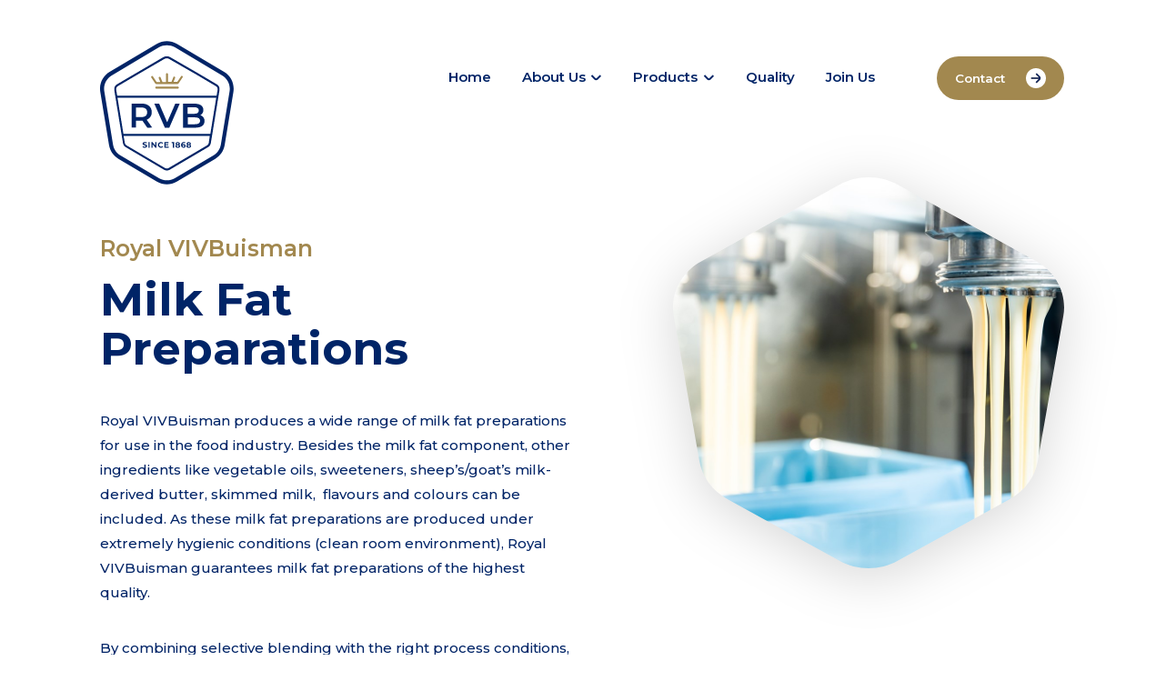

--- FILE ---
content_type: text/html; charset=utf-8
request_url: https://royal-vivbuisman.euwest01.umbraco.io/milk-fat-preparations
body_size: 15688
content:


<!DOCTYPE html>
<html dir="ltr" lang="en-GB" class="page-product">
<head>
    <meta charset="utf-8" />
    <meta name="viewport" content="width=device-width, initial-scale=1.0, viewport-fit=cover">
        <title>Milk Fat Preparations | Royal VIVBuisman</title>
        <meta property="og:title" content="Milk Fat Preparations | Royal VIVBuisman" />
            <meta property="og:locale" content="nl_NL" />
    <meta property="og:image:width" content="1200" />
    <meta property="og:image:height" content="600" />
    <meta property="og:site_name" content="Royal VIVBuisman" />
    <link rel="apple-touch-icon" sizes="180x180" href="/dist/apple-touch-icon.png">
    <link rel="icon" type="image/png" sizes="32x32" href="/dist/favicon-32x32.png">
    <link rel="icon" type="image/png" sizes="16x16" href="/dist/favicon-16x16.png">
    <link rel="manifest" href="/dist/site.webmanifest">
    <link rel="mask-icon" href="/dist/safari-pinned-tab.svg" color="#a2884f">
    <link rel="shortcut icon" href="/dist/favicon.ico">
    <meta name="msapplication-TileColor" content="#a2884f">
    <meta name="msapplication-config" content="/dist/browserconfig.xml">
    <meta name="theme-color" content="#a2884f">
        
            <style>
                    .icon{line-height:1}.icon:before{font-family:iconFont!important;font-style:normal;font-weight:400!important;vertical-align:top}.icon-arrow-down-s:before{content:"\f101"}.icon-close:before{content:"\f106"}.icon-hamburger:before{content:"\f109"}.icon-min:before{content:"\f10c"}.icon-plus:before{content:"\f10e"}html{-ms-text-size-adjust:100%;-webkit-text-size-adjust:100%;font-family:sans-serif}body{margin:0}header,nav{display:block}a{background-color:transparent}h1{font-size:2em;margin:.67em 0}img{border-style:none}svg:not(:root){overflow:hidden}.container{margin-left:auto;margin-right:auto;padding-left:15px;padding-right:15px}.container:after{clear:both;content:"";display:table}@media (min-width:544px){.container{max-width:576px}}@media (min-width:768px){.container{max-width:720px}}@media (min-width:992px){.container{max-width:940px}}@media (min-width:1200px){.container{max-width:1140px}}.row{margin-left:-15px;margin-right:-15px}.row:after{clear:both;content:"";display:table}.col-lg-10,.col-md-6,.col-xl-5,.col-xl-8,.col-xs-12,.col-xs-4{min-height:1px;padding-left:15px;padding-right:15px;position:relative}.col-xs-4{float:left;width:33.3333333333%}.col-xs-12{float:left;width:100%}@media (min-width:768px){.col-md-6{float:left;width:50%}}@media (min-width:992px){.col-lg-10{float:left;width:83.3333333333%}.offset-lg-1{margin-left:8.3333333333%}}@media (min-width:1200px){.col-xl-5{float:left;width:41.6666666667%}.col-xl-8{float:left;width:66.6666666667%}.offset-xl-1{margin-left:8.3333333333%}.offset-xl-2{margin-left:16.6666666667%}}:root{--swiper-theme-color:#007aff}:root{--swiper-navigation-size:44px}[data-sal|=slide]{opacity:0}[data-sal=slide-up]{-webkit-transform:translateY(20%);transform:translateY(20%)}[data-sal=slide-left]{-webkit-transform:translateX(20%);transform:translateX(20%)}[data-sal|=slide].sal-animate{opacity:1;-webkit-transform:none;transform:none}*,:after,:before{-webkit-box-sizing:border-box;box-sizing:border-box}html{font-size:15px;overflow-x:hidden}@media (max-width:74.9em){html{font-size:14.5px}}@media (max-width:61.9em){html{font-size:14px}}@media (max-width:47.9em){html{font-size:13px}}body{background-color:#fff;overflow-x:hidden;position:relative}img{height:auto;max-width:100%;vertical-align:middle}.hexagon{-webkit-filter:drop-shadow(rgba(0,0,0,.16) 0 10px 2rem);filter:drop-shadow(rgba(0,0,0,.16) 0 10px 2rem)}.hexagon img{-webkit-clip-path:url(../css/#hexagon);clip-path:url(../css/#hexagon)}[data-sal=slide-up]{-webkit-transform:translateY(3rem);transform:translateY(3rem)}[data-sal=slide-left]{-webkit-transform:translateX(1.5rem);transform:translateX(1.5rem)}ul{margin-top:0}.wave_top{position:relative;z-index:1}.wave_top>svg{bottom:100%;height:auto;left:-1%;position:absolute;width:102%;z-index:-1}body{color:#002467;font-family:Montserrat,Helvetica Neue,Helvetica,Arial,sans-serif;font-size:1rem;font-weight:500;line-height:1.85}a{color:inherit}p{margin-top:0}ul{padding-right:0}h1,h4{font-weight:700;line-height:1.1;margin-bottom:2.5rem;margin-top:0}h1{font-size:3.33rem}h4{color:#a2884f;font-size:1.66rem;font-weight:600;line-height:1.5;margin-bottom:.75rem}@media (max-width:47.9em){h1{font-size:2.75rem}h4{font-size:1.4rem}}.content p,.content ul{margin-bottom:2.25rem}.content p:last-child,.content ul:last-child{margin-bottom:0}.content:not(.list) ul{font-weight:600;list-style:none;list-style-image:none;margin-bottom:0;padding-left:0}.content:not(.list) ul li{padding-left:1.65rem;position:relative}.content:not(.list) ul li:before{background-image:url([data-uri]);background-position:0;background-repeat:no-repeat;background-size:contain;content:"";display:inline-block;height:.8rem;left:0;position:absolute;top:.75rem;width:.8rem}.logo{display:inline-block;vertical-align:middle}.logo_link{display:block;font-size:0}.logo_image{height:158px;width:147px}@media (max-width:47.9em){.logo_image{height:86px;width:80px}}.logo_text{clip:rect(0 0 0 0);border:0;-webkit-clip-path:inset(100%);clip-path:inset(100%);height:1px;margin:-1px;overflow:hidden;padding:0;position:absolute;white-space:nowrap;width:1px}.btn{border:0;border-radius:0;display:inline-block;font-size:.9rem;font-weight:600;line-height:inherit;line-height:1.1;outline:0;position:relative;text-align:center;text-decoration:none;vertical-align:middle;white-space:nowrap}.btn .ico{margin-left:1.5rem}.btn--normal{border-radius:1.75rem;padding:.85rem 1.35rem}.btn--primary{-webkit-box-align:center;-ms-flex-align:center;align-items:center;background-color:#a2884f;color:#fff;display:-webkit-inline-box;display:-ms-inline-flexbox;display:inline-flex}.img-full{height:auto;width:100%}.section{margin-bottom:8rem}.section.section--small{margin-bottom:2.5rem}.section--padding{padding-bottom:8rem;padding-top:8rem}.section--padding-t{padding-top:8rem}.section--padding-t.section--small{padding-top:2.5rem}@media (max-width:47.9em){.section{margin-bottom:5rem}.section.section--small{margin-bottom:2rem}.section--padding{padding-bottom:5rem;padding-top:5rem}.section--padding-t{padding-top:5rem}.section--padding-t.section--small{padding-top:2rem}}.section--light-t{background:-webkit-gradient(linear,left top,left bottom,from(#f1f3f6),to(#fff));background:linear-gradient(180deg,#f1f3f6 0,#fff)}.section--intro{padding-top:14.5rem;position:relative;z-index:2}@media (max-width:74.9em){.section--intro{padding-top:9rem}}@media (min-width:47.9em){.section--intro .hexagon{margin-bottom:-6.5rem;-webkit-transform:translateY(-4rem);transform:translateY(-4rem)}}@media (max-width:47.9em){.section--intro .hexagon{-webkit-transform:translateX(20%);transform:translateX(20%)}}.row{margin-left:-10px;margin-right:-10px}.row>[class*=col-]{padding-left:10px;padding-right:10px}.row--margin{margin-bottom:-20px}.row--margin>[class*=col-]{margin-bottom:20px}@supports (padding:max(0px)){.container{padding-left:max(20px,env(safe-area-inset-left));padding-right:max(20px,env(safe-area-inset-right))}@media (max-width:544px){.container_left{padding-left:max(20px,env(safe-area-inset-left))}}}@media (max-width:768px){.container{max-width:100%}.container_left{padding-left:20px;padding-right:20px}}@media (min-width:768px){.container{max-width:720px}.container_left{padding-left:calc(50vw - 340px)}}@media (min-width:992px){.container{max-width:900px}.container_left{padding-left:calc(50vw - 430px)}}@media (min-width:1200px){.container{max-width:1100px}.container_left{padding-left:calc(50vw - 530px)}}@media (min-width:1300px){.container{max-width:1240px}.container_left{padding-left:calc(50vw - 600px)}}@media (min-width:1420px){.container{max-width:1280px}.container_left{padding-left:calc(50vw - 620px)}}.faq{background-color:#fff;border-radius:1.98rem;-webkit-box-shadow:0 3px 1.25rem 0 rgba(0,36,103,.05);box-shadow:0 3px 1.25rem 0 rgba(0,36,103,.05);overflow:hidden}@media (max-width:47.9em){.faq{border-radius:1.5rem}}.faq:not(:last-child){margin-bottom:.65rem}.faq p:last-of-type{margin-bottom:0}.faq_heading{-webkit-box-align:center;-ms-flex-align:center;align-items:center;display:-webkit-box;display:-ms-flexbox;display:flex;font-size:1.2rem;font-weight:700;line-height:1.5;padding:2rem 4.5rem 2rem 2rem;position:relative}@media (max-width:47.9em){.faq_heading{padding:1.5rem 4rem 1.5rem 1.5rem}}.faq_heading .faq_icon{font-size:1.75rem;line-height:1;position:absolute;right:1rem;top:50%;-webkit-transform:translateY(-50%);transform:translateY(-50%)}.faq_heading .icon-min{display:none}.faq_image{-ms-flex-negative:0;background-position:0;background-repeat:no-repeat;background-size:contain;flex-shrink:0;height:3rem;margin-right:1.25rem;width:3rem}.faq_body{display:none;padding:0 2rem 2rem}@media (max-width:47.9em){.faq_body{padding:1.5rem}}.faq_body ul{list-style:none;list-style-image:none;margin-bottom:0;padding-left:0}.faq_body ul li{line-height:1.1;padding:.75rem 0}.faq_body ul li:not(:last-child){border-bottom:1px dashed #002467}header{color:#002467;left:0;position:fixed;top:0;width:100%;z-index:89}nav{font-weight:600}nav ul{list-style:none;list-style-image:none;margin-bottom:0;padding-left:0}nav ul a{text-decoration:none}.nav_wrapper{-webkit-box-pack:justify;-ms-flex-pack:justify;-webkit-box-align:start;-ms-flex-align:start;align-items:flex-start;justify-content:space-between}.nav_tools,.nav_wrapper{display:-webkit-box;display:-ms-flexbox;display:flex}.nav_toggle,.nav_tools{-webkit-box-align:center;-ms-flex-align:center;align-items:center}.nav_toggle{border-radius:1.75rem;display:-webkit-inline-box;display:-ms-inline-flexbox;display:inline-flex;margin-left:1rem;padding:.95rem 1rem}.nav_toggle .icon{margin-left:.5rem}.nav_thumbnail{bottom:0;overflow:hidden;position:absolute;right:0}.nav_thumbnail .hexagon{-webkit-transform:translate(35%,20%);transform:translate(35%,20%)}@media (min-width:74.9em){.nav_mobile-header,.nav_thumbnail,.nav_toggle,.nav_tools{display:none!important}header{-webkit-box-shadow:0 0 1rem 0 rgba(0,36,103,0);box-shadow:0 0 1rem 0 rgba(0,36,103,0)}header .logo{opacity:1}header .nav_wrapper .nav{margin-left:auto}header .logo{margin-top:3rem;position:absolute;top:0}.dropdown .container_left{position:relative}.dropdown>.nav_link{-webkit-box-align:center;-ms-flex-align:center;align-items:center;display:-webkit-box;display:-ms-flexbox;display:flex}.dropdown>.nav_link .icon-arrow-down-s{display:inline-block;font-size:.4em;line-height:1;margin-left:.35rem}.dropdown_title{color:#a2884f;font-size:1.5625rem;font-weight:700;position:absolute;top:0;-webkit-transform:translateY(-6rem);transform:translateY(-6rem)}.dropdown_menu{border-bottom-left-radius:3rem;border-bottom-right-radius:3rem;-webkit-box-shadow:0 0 1.85rem 0 rgba(0,0,0,.15);box-shadow:0 0 1.85rem 0 rgba(0,0,0,.15);color:#002467;font-size:.9rem;opacity:0;top:7.5rem;-webkit-transform:translateY(-5px);transform:translateY(-5px);visibility:hidden;z-index:2}.dropdown_menu,.dropdown_menu:before{left:0;position:absolute;width:100%}.dropdown_menu:before{background-color:#fff;bottom:100%;content:"";display:block;height:7.5rem;z-index:-1}.dropdown_menu p{border-bottom:1.5px dashed #002467;font-size:1.2rem;font-weight:700;margin-bottom:1rem;padding-bottom:.75rem}.dropdown_menu li{display:block;line-height:1.35;margin:.85rem 0}.dropdown_menu-inner{background-color:#f1f3f6;border-bottom-left-radius:3rem;border-bottom-right-radius:3rem;padding:1rem 25rem 1rem 0;position:relative}.nav_item{display:inline-block;margin-left:2rem;padding:3rem 0}}@media (min-width:74.9em)and (min-width:1600px){.nav_item{margin-left:2.5rem}}@media (min-width:74.9em){.nav_item--cta{padding:1rem 0}.nav_item--languages,.nav_link{position:relative;z-index:9}.btn{position:relative;z-index:9}}@media (max-width:74.9em){.nav_item--languages{display:none!important}.nav_inner,header{padding:2.5rem 0}.nav_inner{height:100%;overflow-y:auto}.nav{background-color:#002467;color:#fff;display:none;height:100%;left:0;opacity:0;padding:0 20px;position:fixed;top:0;-webkit-transform:scale(1.05);transform:scale(1.05);visibility:hidden;width:100%;z-index:98}.nav .nav_link{font-size:1.3rem;font-weight:600}.nav .dropdown .dropdown_title{display:none}.nav .dropdown .container_left{padding-left:0;padding-right:0}.nav .dropdown .col-xs-4{width:100%}.nav .dropdown .col-xs-4:not(:last-child){margin-bottom:1.5rem}.nav .dropdown .nav_link{-webkit-box-align:center;-ms-flex-align:center;align-items:center;display:-webkit-box;display:-ms-flexbox;display:flex}.nav .dropdown .nav_link>.icon{display:inline-block;font-size:.5rem;margin-left:.65rem}.nav .dropdown .dropdown_menu{display:none;font-size:1rem;font-weight:400;margin-bottom:2rem}.nav .dropdown .dropdown_menu p{font-size:1.1rem;font-weight:600;margin-bottom:.25rem}.nav_item{display:block}.nav_item{width:100%}.nav_item--cta{margin-top:1.5rem}.nav_link{display:block;padding:.35rem 0}.nav_mobile-header{-webkit-box-pack:justify;-ms-flex-pack:justify;-webkit-box-align:start;-ms-flex-align:start;align-items:flex-start;display:-webkit-box;display:-ms-flexbox;display:flex;justify-content:space-between;margin-bottom:2rem}html.js--loaded .nav{display:block}}.ico{background-position:50%;background-repeat:no-repeat;background-size:contain;display:inline-block}.ico--normal{height:1.5rem;width:1.5rem}.ico--arrow-right-dark{background-image:url([data-uri])}
            </style>
    <link rel="stylesheet" type="text/css" href="/dist/css/app.css?v=1.0.1.0">
    <link rel="preconnect" href="https://fonts.googleapis.com">
    <link rel="preconnect" href="https://fonts.gstatic.com" crossorigin>
    <link href="https://fonts.googleapis.com/css2?family=Montserrat:wght@500;600;700&display=swap" rel="stylesheet">
    <script type="application/ld+json">

        {
        "@context": "http://schema.org",
        "@type": "BreadcrumbList",
        "itemListElement":
        [
            
                {
                "@type": "ListItem",
                "position": 1,
                "item":
                {
                "@id": "/",
                "name": "Home"
                }
                },
            
        {
        "@type": "ListItem",
        "position": 2,
        "item":
        {
        "@id": "/milk-fat-preparations",
        "name": "Milk Fat Preparations"
        }
        }
        ]
        }
    </script>

    <script type='application/ld+json'>
        {
        "@context":"https:\/\/schema.org",
        "@type":"Organization",
        "url":"https:\/\/www.royalvivbuisman.nl\/",
        "sameAs":[
            
                "https://www.linkedin.com/company/koninklijke-viv-buisman-b.v./mycompany/?viewAsMember=true",
            
            
                "https://www.facebook.com/Gold-Medal-Ghee-104379858301829#",
            
            
                "https://www.instagram.com/cowbrandghee/"
            
        ],
        "@id":"https:\/\/www.royalvivbuisman.nl\/#organization",
        "name":"Royal VIVBuisman",
        "email":"info@royalvivbuisman.nl",
        "telephone":"+31 294 23 30 54",
        "address": {
        "@type": "PostalAddress",
        "addressLocality": "Wijk en Aalburg",
        "postalCode": "4261 TW",
        "streetAddress": "De Kroon 21"
        },
        "logo":"https:\/\/www.royalvivbuisman.nl\"
        }
    </script>

</head>
<body class="desktop">
    

<header dir="ltr" class="">
    <nav>
        <div class="container">
            <div class="nav_wrapper">
                <div class="logo">
                    <a class="logo_link" href="/" title="Royal VIVBuisman">
                            <svg class="logo_image" xmlns="http://www.w3.org/2000/svg" viewBox="0 0 147.4 157.8" xml:space="preserve"><path fill="#002467" d="M73.702 157.789c-3.9 0-7.7-1-11-3l-42.4-25c-5.5-3.3-9.4-8.8-10.4-15.2l-9.6-58.6c-1.5-8.8 2.6-17.6 10.3-22.1l52-30.9c6.8-4 15.3-4 22.1 0l52 30.9c7.7 4.5 11.8 13.3 10.3 22.1l-9.6 58.6c-1 6.3-4.8 11.9-10.4 15.2l-42.4 25c-3.3 2-7.1 3-10.9 3m-8.8-151-52 30.9c-6.1 3.6-9.4 10.6-8.2 17.6l9.6 58.6c.8 5.1 3.9 9.5 8.3 12.1l42.4 25c5.4 3.2 12.1 3.2 17.5 0l42.4-25c4.4-2.6 7.4-7 8.3-12.1l9.6-58.6c1.2-7-2.1-14-8.2-17.6l-52-30.9c-5.6-3.2-12.3-3.2-17.7 0" /><path fill="#002467" d="m46.802 116.889.5-1.1c.6.4 1.3.6 2 .6.8 0 1.2-.3 1.2-.7 0-1.1-3.6-.4-3.6-2.6 0-1 .8-1.9 2.6-1.9.7 0 1.5.2 2.1.5l-.4 1.1c-.5-.3-1.1-.5-1.7-.5-.8 0-1.2.3-1.2.7 0 1.1 3.6.3 3.6 2.6 0 1-.8 1.9-2.6 1.9-.9.1-1.8-.2-2.5-.6m6.5-5.6h1.4v6.1h-1.4zm8.9 0v6.1h-1.2l-3-3.7v3.7h-1.4v-6.1h1.2l3 3.7v-3.7h1.4zm1.5 3.1c.1-1.9 1.7-3.3 3.6-3.2.9.1 1.7.4 2.3 1.1l-.9.8c-.4-.5-.9-.7-1.5-.7-1.1 0-2 .9-2 2s.9 2 2 2c.6 0 1.2-.3 1.5-.7l.9.8c-1.3 1.4-3.4 1.5-4.7.2-.8-.6-1.2-1.4-1.2-2.3m11.9 1.9v1.1h-4.7v-6.1h4.6v1.1h-3.2v1.3h2.8v1.1h-2.8v1.4l3.3.1zm6-5v6.1h-1.4v-5h-1.2v-1.1h2.6zm6.7 4.4c0 1.2-1 1.9-2.6 1.9s-2.6-.7-2.6-1.9c0-.6.4-1.2.9-1.4-.4-.3-.7-.7-.7-1.3 0-1.1 1-1.7 2.3-1.7 1.4 0 2.4.7 2.4 1.7 0 .5-.3 1-.7 1.3.6.2 1 .8 1 1.4m-1.5-.1c0-.5-.4-.9-1.2-.9s-1.1.3-1.1.9.4.9 1.1.9 1.2-.3 1.2-.9m-2.1-2.6c0 .5.4.8.9.8s1-.3 1-.8-.4-.8-1-.8-.9.4-.9.8m9.7 2.5c0 1.2-1 2.1-2.2 2h-.2c-1.7 0-2.7-1.1-2.7-3-.2-1.6 1-3.1 2.6-3.3h.5c.6 0 1.2.1 1.7.4l-.5 1c-.3-.2-.7-.3-1.1-.3-.9-.1-1.7.6-1.7 1.5v.3c.4-.4 1-.6 1.5-.5 1.1-.1 2 .7 2.1 1.8v.1m-1.4.1c0-.5-.4-.9-.9-.9h-.1c-.5-.1-1 .3-1.1.8v.1c0 .5.4.9 1.1.9.5.1 1-.3 1-.8v-.1m7.4.1c0 1.2-1 1.9-2.6 1.9s-2.6-.7-2.6-1.9c0-.6.4-1.2.9-1.4-.4-.3-.7-.7-.7-1.3 0-1.1 1-1.7 2.3-1.7 1.4 0 2.4.7 2.4 1.7 0 .5-.3 1-.7 1.3.7.2 1.1.8 1 1.4m-1.4-.1c0-.5-.4-.9-1.2-.9s-1.1.3-1.1.9.4.9 1.1.9 1.2-.3 1.2-.9m-2.1-2.5c0 .5.4.8.9.8s1-.3 1-.8-.4-.8-1-.8-.9.3-.9.8m-44.8-17.7-5.4-7.8h-7v7.7h-4.9v-26.5h10.9c7 0 11.3 3.6 11.3 9.4.2 3.7-2.1 7.1-5.6 8.4l6.1 8.7-5.4.1zm-6.7-22.3h-5.7v10.6h5.8c4.3 0 6.5-2 6.5-5.3s-2.2-5.3-6.6-5.3m42.4-4.1-11.5 26.5h-4.8l-11.6-26.5h5.3l8.8 20.4 8.9-20.4h4.9zm27.4 19.2c0 4.5-3.6 7.2-10.4 7.2h-13.2v-26.5h12.5c6.4 0 9.8 2.7 9.8 6.9.1 2.4-1.2 4.7-3.4 5.8 2.9.9 4.9 3.6 4.7 6.6m-18.6-15.4v7.3h7c3.4 0 5.3-1.2 5.3-3.6 0-2.5-1.9-3.7-5.3-3.7h-7zm13.7 15c0-2.6-2-3.8-5.7-3.8h-7.9v7.6h7.9c3.7 0 5.7-1.2 5.7-3.8" /><path fill="#A2884F" d="M90.802 38.389c-.5-.3-1.2-.2-1.5.3l-4.1 6.1h-4.1l1.7-4.3c.2-.6 0-1.2-.6-1.4-.6-.2-1.2 0-1.4.6v.1l-2.1 5.1h-3.8v-8.5c0-.6-.5-1.1-1.1-1.1-.6 0-1.1.5-1.1 1.1v8.6h-3.9l-2.1-5.1c-.2-.6-.9-.8-1.4-.6-.6.2-.8.9-.6 1.4l1.7 4.3h-4l-4.1-6.1c-.3-.5-1-.7-1.5-.3-.5.3-.7 1-.3 1.5l4.4 6.6c.2.3.5.5.9.5h23.8c.4 0 .7-.2.9-.5l4.4-6.6c.5-.7.4-1.4-.1-1.7m-5 11.7h-23.8c-.6 0-1.1.5-1.1 1.1 0 .6.5 1.1 1.1 1.1h23.8c.6 0 1.1-.5 1.1-1.1-.1-.6-.5-1.1-1.1-1.1" /><path fill="#002467" d="m128.802 47.589-22-13-.2-.1-29.3-16.9c-2.3-1.3-5.2-1.3-7.5 0l-28.7 16.8-.2.1-22.3 13.1c-2.2 1.3-3.3 3.8-2.9 6.3l9.6 58.6c.3 1.8 1.4 3.4 2.9 4.3l42.4 25c1.9 1.1 4.3 1.1 6.2 0l42.4-25c1.6-.9 2.6-2.5 2.9-4.3l9.6-58.6c.4-2.5-.7-5-2.9-6.3m-8.9 64.5c-.2 1.2-.9 2.2-1.9 2.8l-42.4 25c-1.2.7-2.8.7-4 0l-42.4-25c-1-.6-1.7-1.6-1.9-2.8l-1.3-7.6h95l-1.1 7.6zm1.7-9.8h-95.8l-6.6-40h108.9l-6.5 40zm8-48.8-1.1 6.7h-109.6l-1.1-6.7c-.3-1.6.5-3.2 1.9-4l22.5-13.2 28.7-16.7c1.6-1 3.7-1 5.3 0l29.3 16.8 22.1 13.1c1.5.8 2.2 2.4 2 4" /></svg>
                        <span class="logo_text">
                            Royal VIVBuisman
                        </span>
                    </a>
                </div>
                <div class="nav">
                    <div class="nav_inner">
                        <div class="nav_thumbnail">
                            <div class="hexagon">
                                <img class="img-full" width="335" height="365" src="/media/douhbu5j/dv__5576.jpg?anchor=center&amp;mode=crop&amp;width=335&amp;height=365&amp;rnd=132713409573900000">
                            </div>
                        </div>
                        <div class="nav_mobile-header">
                            <div class="logo">
                                <a class="logo_link" href="/" title="Royal VIVBuisman">
                                    <svg class="logo_image" xmlns="http://www.w3.org/2000/svg" viewBox="0 0 147.4 157.8" xml:space="preserve"><path fill="#FFF" d="M73.702 157.788c-3.9 0-7.7-1-11-3l-42.4-25c-5.5-3.3-9.4-8.8-10.4-15.2l-9.6-58.6c-1.5-8.8 2.6-17.6 10.3-22.1l52-30.9c6.8-4 15.3-4 22.1 0l52 30.9c7.7 4.5 11.8 13.3 10.3 22.1l-9.6 58.6c-1 6.3-4.8 11.9-10.4 15.2l-42.4 25c-3.3 2-7.1 3-10.9 3m-8.8-151-52 30.9c-6.1 3.6-9.4 10.6-8.2 17.6l9.6 58.6c.8 5.1 3.9 9.5 8.3 12.1l42.4 25c5.4 3.2 12.1 3.2 17.5 0l42.4-25c4.4-2.6 7.4-7 8.3-12.1l9.6-58.6c1.2-7-2.1-14-8.2-17.6l-52-30.9c-5.6-3.2-12.3-3.2-17.7 0" /><path fill="#FFF" d="m46.802 116.888.5-1.1c.6.4 1.3.6 2 .6.8 0 1.2-.3 1.2-.7 0-1.1-3.6-.4-3.6-2.6 0-1 .8-1.9 2.6-1.9.7 0 1.5.2 2.1.5l-.4 1.1c-.5-.3-1.1-.5-1.7-.5-.8 0-1.2.3-1.2.7 0 1.1 3.6.3 3.6 2.6 0 1-.8 1.9-2.6 1.9-.9.1-1.8-.2-2.5-.6m6.5-5.6h1.4v6.1h-1.4zm8.9 0v6.1h-1.2l-3-3.7v3.7h-1.4v-6.1h1.2l3 3.7v-3.7h1.4zm1.5 3.1c.1-1.9 1.7-3.3 3.6-3.2.9.1 1.7.4 2.3 1.1l-.9.8c-.4-.5-.9-.7-1.5-.7-1.1 0-2 .9-2 2s.9 2 2 2c.6 0 1.2-.3 1.5-.7l.9.8c-1.3 1.4-3.4 1.5-4.7.2-.8-.6-1.2-1.4-1.2-2.3m11.9 1.9v1.1h-4.7v-6.1h4.6v1.1h-3.2v1.3h2.8v1.1h-2.8v1.4l3.3.1zm6-5v6.1h-1.4v-5h-1.2v-1.1h2.6zm6.7 4.4c0 1.2-1 1.9-2.6 1.9s-2.6-.7-2.6-1.9c0-.6.4-1.2.9-1.4-.4-.3-.7-.7-.7-1.3 0-1.1 1-1.7 2.3-1.7 1.4 0 2.4.7 2.4 1.7 0 .5-.3 1-.7 1.3.6.2 1 .8 1 1.4m-1.5-.1c0-.5-.4-.9-1.2-.9s-1.1.3-1.1.9.4.9 1.1.9 1.2-.3 1.2-.9m-2.1-2.5c0 .5.4.8.9.8s1-.3 1-.8-.4-.8-1-.8-.9.3-.9.8m9.7 2.4c0 1.2-1 2.1-2.2 2h-.2c-1.7 0-2.7-1.1-2.7-3-.2-1.6 1-3.1 2.6-3.3h.5c.6 0 1.2.1 1.7.4l-.5 1c-.3-.2-.7-.3-1.1-.3-.9-.1-1.7.6-1.7 1.5v.3c.4-.4 1-.6 1.5-.5 1.1-.1 2 .7 2.1 1.8v.1m-1.4.1c0-.5-.4-.9-.9-.9h-.1c-.5-.1-1 .3-1.1.8v.1c0 .5.4.9 1.1.9.5.1 1-.3 1-.8v-.1m7.4.1c0 1.2-1 1.9-2.6 1.9s-2.6-.7-2.6-1.9c0-.6.4-1.2.9-1.4-.4-.3-.7-.7-.7-1.3 0-1.1 1-1.7 2.3-1.7 1.4 0 2.4.7 2.4 1.7 0 .5-.3 1-.7 1.3.7.2 1.1.8 1 1.4m-1.4-.1c0-.5-.4-.9-1.2-.9s-1.1.3-1.1.9.4.9 1.1.9 1.2-.3 1.2-.9m-2.1-2.5c0 .5.4.8.9.8s1-.3 1-.8-.4-.8-1-.8-.9.3-.9.8m-44.8-17.7-5.4-7.8h-7v7.7h-4.9v-26.5h10.9c7 0 11.3 3.6 11.3 9.4.2 3.7-2.1 7.1-5.6 8.4l6.1 8.7-5.4.1zm-6.7-22.3h-5.7v10.6h5.8c4.3 0 6.5-2 6.5-5.3s-2.2-5.3-6.6-5.3m42.4-4.1-11.5 26.5h-4.8l-11.6-26.5h5.3l8.8 20.4 8.9-20.4h4.9zm27.4 19.2c0 4.5-3.6 7.2-10.4 7.2h-13.2v-26.5h12.5c6.4 0 9.8 2.7 9.8 6.9.1 2.4-1.2 4.7-3.4 5.8 2.9.9 4.9 3.6 4.7 6.6m-18.6-15.4v7.3h7c3.4 0 5.3-1.2 5.3-3.6 0-2.5-1.9-3.7-5.3-3.7h-7zm13.7 15c0-2.6-2-3.8-5.7-3.8h-7.9v7.6h7.9c3.7 0 5.7-1.2 5.7-3.8" /><path fill="#A2884F" d="M90.802 38.388c-.5-.3-1.2-.2-1.5.3l-4.1 6.1h-4.1l1.7-4.3c.2-.6 0-1.2-.6-1.4-.6-.2-1.2 0-1.4.6v.1l-2.1 5.1h-3.8v-8.5c0-.6-.5-1.1-1.1-1.1-.6 0-1.1.5-1.1 1.1v8.6h-3.9l-2.1-5.1c-.2-.6-.9-.8-1.4-.6-.6.2-.8.9-.6 1.4l1.7 4.3h-4l-4.1-6.1c-.3-.5-1-.7-1.5-.3-.5.3-.7 1-.3 1.5l4.4 6.6c.2.3.5.5.9.5h23.8c.4 0 .7-.2.9-.5l4.4-6.6c.5-.7.4-1.4-.1-1.7m-5 11.7h-23.8c-.6 0-1.1.5-1.1 1.1 0 .6.5 1.1 1.1 1.1h23.8c.6 0 1.1-.5 1.1-1.1-.1-.6-.5-1.1-1.1-1.1" /><path fill="#FFF" d="m128.802 47.588-22-13-.2-.1-29.3-16.9c-2.3-1.3-5.2-1.3-7.5 0l-28.7 16.8-.2.1-22.3 13.1c-2.2 1.3-3.3 3.8-2.9 6.3l9.6 58.6c.3 1.8 1.4 3.4 2.9 4.3l42.4 25c1.9 1.1 4.3 1.1 6.2 0l42.4-25c1.6-.9 2.6-2.5 2.9-4.3l9.6-58.6c.4-2.5-.7-5-2.9-6.3m-8.9 64.5c-.2 1.2-.9 2.2-1.9 2.8l-42.4 25c-1.2.7-2.8.7-4 0l-42.4-25c-1-.6-1.7-1.6-1.9-2.8l-1.3-7.6h95l-1.1 7.6zm1.7-9.8h-95.8l-6.6-40h108.9l-6.5 40zm8-48.8-1.1 6.7h-109.6l-1.1-6.7c-.3-1.6.5-3.2 1.9-4l22.5-13.2 28.7-16.7c1.6-1 3.7-1 5.3 0l29.3 16.8 22.1 13.1c1.5.8 2.2 2.4 2 4" /></svg>
                                    <span class="logo_text">
                                        Royal VIVBuisman
                                    </span>
                                </a>
                            </div>
                            <div class="nav_tools">
                                <div class="languages">
                                </div>
                                <a href="#" class="nav_toggle btn btn--primary" aria-label="Close menu">
                                    Close
                                    <i class="icon icon-close"></i>
                                </a>
                            </div>
                        </div>
                        <ul>
                                        <li class="nav_item">
                                            <a href="/" class="nav_link ">
                                                Home
                                            </a>
                                        </li>
                                        <li class="nav_item dropdown">
                                                <a href="/about-us" class="nav_link ">
                                                    <span>About Us</span>
                                                    <i class="icon icon-arrow-down-s"></i>
                                                </a>
                                            <div class="dropdown_menu">
                                                <div class="dropdown_menu-inner">

                                                <div class="container_left">
                                                    <span class="dropdown_title">About Us</span>

                                                    <div class="row">
                                                            <div class="col-xs-4">
                                                                <ul>
                                                                        <li>
                                                                            <a href="/about-us">Royal VIVBuisman</a>
                                                                        </li>
                                                                        <li>
                                                                            <a href="/about-us#geschiedenis">Our History</a>
                                                                        </li>
                                                                </ul>
                                                            </div>
                                                            <div class="col-xs-4">
                                                                <ul>
                                                                        <li>
                                                                            <a href="/sustainability">Sustainability</a>
                                                                        </li>
                                                                </ul>
                                                            </div>
                                                    </div>
                                                </div>
                                                </div>
                                            </div>
                                        </li>
                                        <li class="nav_item dropdown">
                                                <span class="nav_link ">
                                                    Products
                                                    <i class="icon icon-arrow-down-s"></i>
                                                </span>
                                            <div class="dropdown_menu">
                                                <div class="dropdown_menu-inner">

                                                <div class="container_left">
                                                    <span class="dropdown_title">Products</span>

                                                    <div class="row">
                                                            <div class="col-xs-4">
                                                                    <p>Retail &amp; Food Service</p>
                                                                <ul>
                                                                        <li>
                                                                            <a href="/3d-butter">3D Butter</a>
                                                                        </li>
                                                                        <li>
                                                                            <a href="/pure-butter-ghee">Pure Butter Ghee</a>
                                                                        </li>
                                                                        <li>
                                                                            <a href="/wijsman-butter">Wijsman Butter</a>
                                                                        </li>
                                                                        <li>
                                                                            <a href="/retail-private-label">Retail &amp; Private Label</a>
                                                                        </li>
                                                                </ul>
                                                            </div>
                                                            <div class="col-xs-4">
                                                                    <p>Industry</p>
                                                                <ul>
                                                                        <li>
                                                                            <a href="/churned-butter">Buisman Butter</a>
                                                                        </li>
                                                                        <li>
                                                                            <a href="/texturised-butter">Buisman Texturised Butter</a>
                                                                        </li>
                                                                        <li>
                                                                            <a href="/anhydrous-milk-fat">Anhydrous Milk Fat</a>
                                                                        </li>
                                                                        <li>
                                                                            <a href="/milk-fat-preparations">Milk Fat Preparations</a>
                                                                        </li>
                                                                </ul>
                                                            </div>
                                                            <div class="col-xs-4">
                                                                    <p>Co-Development</p>
                                                                <ul>
                                                                        <li>
                                                                            <a href="/possibilities">Possibilities</a>
                                                                        </li>
                                                                </ul>
                                                            </div>
                                                    </div>
                                                </div>
                                                </div>
                                            </div>
                                        </li>
                                        <li class="nav_item">
                                            <a href="/quality-and-food-safety" class="nav_link ">
                                                Quality
                                            </a>
                                        </li>
                                        <li class="nav_item">
                                            <a href="https://jobs-vanballegooijenfoods.nl/" class="nav_link ">
                                                Join Us
                                            </a>
                                        </li>
                            <li class="nav_item nav_item--languages">
                                <div class="languages">
                                </div>
                            </li>
                                <li class="nav_item nav_item--cta">
                                    <a href="/contact-us" class="btn btn--normal btn--primary">
                                        Contact
                                        <i class="ico ico--normal ico--arrow-right-dark"></i>
                                    </a>
                                </li>
                        </ul>
                    </div>
                </div>
                <div class="nav_tools">
                    <div class="languages">
                    </div>
                    <a href="#" class="nav_toggle btn btn--primary" aria-label="Open menu">
                        Menu
                        <i class="icon icon-hamburger"></i>
                    </a>
                </div>
            </div>

            
        </div>
    </nav>
</header>
    



<div class="section--intro">
    <div class="section--padding-t section--small">
        <div class="container">
            <div class="row row--margin">
                <div class="col-md-6 col-xs-12 content">
                    <div class="section section--small" data-sal="slide-up" data-sal-duration="1000" data-sal-delay="0" data-sal-easing="ease-out-bounce">
                        <h4>Royal VIVBuisman</h4>
<h1>Milk Fat Preparations</h1>
<p>Royal VIVBuisman produces a wide range of milk fat preparations for use in the food industry. Besides the milk fat component, other ingredients like vegetable oils, sweeteners, sheep’s/goat’s milk-derived butter, skimmed milk,  flavours and colours can be included. As these milk fat preparations are produced under extremely hygienic conditions (clean room environment), Royal VIVBuisman guarantees milk fat preparations of the highest quality.</p>
<p>By combining selective blending with the right process conditions, the functional properties of the milk fat can easily be modified. The huge flexibility of our state of the art processing lines enables us to produce milk fat preparations with the required melting profile, melting point, plasticity and total fat content. We aim to tailor the milk fat preparations to meet your specific food application or required functionality.</p>
                    </div>
                </div>
                    <div class="col-xl-5 offset-xl-1 col-md-6 col-xs-12" data-sal="slide-left" data-sal-duration="1000" data-sal-delay="0" data-sal-easing="ease-out-bounce">
                        <div class="hexagon">
                            <img class="img-full" src="/media/opvni2ka/dv__5802.jpg?anchor=center&amp;mode=crop&amp;width=900&amp;rnd=132721147954870000" alt="DV 5802">
                        </div>
                    </div>
            </div>
        </div>
    </div>
</div>

<div class="section--padding section--light-t wave_top">
    <svg xmlns="http://www.w3.org/2000/svg" viewBox="0 0 1440 65.29" xml:space="preserve"><path fill="#F1F3F6" d="M1440 17.29c-44.6.3-144.5 74-396.5 33.7-526.5-84.2-503.7 57.8-754.2-21C138.2-17.71 0 5.79 0 5.79v59.5h1440v-48z" /></svg>
    <div class="container">
        <div class="section">
            <div class="row">
                <div class="col-xl-8 offset-xl-2 col-lg-10 offset-lg-1 col-xs-12">
                    


<div class="faq">
    <div class="faq_heading">
            <div class="faq_image" style="background-image: url(/media/c3vlzeio/kroon.svg);"></div>
        <p>Benefits</p>
        <span class="faq_icon">
            <i class="icon icon-plus"></i>
            <i class="icon icon-min"></i>
        </span>
    </div>
    <div class="faq_body content">
        <ul>
                <li>Tailor-made functionality (composition, firmness, fat content)</li>
                <li>Excellent taste</li>
                <li>Easy to use</li>
                <li>Cost-efficient</li>
                <li>Enables lower import duties in certain countries</li>
        </ul>
    </div>
</div>

<div class="faq">
    <div class="faq_heading">
            <div class="faq_image" style="background-image: url(/media/lkibq0sv/repack.svg);"></div>
        <p>Product portfolio</p>
        <span class="faq_icon">
            <i class="icon icon-plus"></i>
            <i class="icon icon-min"></i>
        </span>
    </div>
    <div class="faq_body content">
        <ul>
                <li>Sweeteners (e.g. sucrose, dextrin, dextrose)</li>
                <li>Vegetable oils and fats (e.g. palm, coconut, soy)</li>
                <li>Cacoa butter</li>
                <li>Sheep’s/goat’s milk-derived butter (oil)</li>
                <li>Salt</li>
                <li>Colours (β-carotene)</li>
                <li>Flavours (vanillin, butter flavour)</li>
        </ul>
    </div>
</div>
                </div>
            </div>
        </div>
        <div class="section section--small">
            <div class="content">
                <div class="section section--small">
<div class="content">
<h2>Applications</h2>
<p>Mik fat preparations can be used for many applications. Curious which product we could offer for your application? Contact our advisor!</p>
<a href="/contact-us" class="btn btn--cta">
                <i class="icon icon-arrow-right-o-l"></i>
            Contact us
        </a>
</div>
</div>
            </div>
        </div>
        <div class="swiper-container" id="gallery_slider">
            <div class="swiper-wrapper">
                    <div class="swiper-slide">
                        <img width="600" height="600" class="img-full b-lazy b-lazy-fade"
                             src="[data-uri]"
                             data-src="/media/pstj5rdr/adobestock_184413155.jpeg?anchor=center&amp;mode=crop&amp;width=600&amp;height=600&amp;rnd=132718541583070000">
                    </div>
                    <div class="swiper-slide">
                        <img width="600" height="600" class="img-full b-lazy b-lazy-fade"
                             src="[data-uri]"
                             data-src="/media/o0lavwhg/adobestock_196396548.jpeg?anchor=center&amp;mode=crop&amp;width=600&amp;height=600&amp;rnd=132718541572600000">
                    </div>
                    <div class="swiper-slide">
                        <img width="600" height="600" class="img-full b-lazy b-lazy-fade"
                             src="[data-uri]"
                             data-src="/media/pbkj4wz2/american-cookies.jpg?anchor=center&amp;mode=crop&amp;width=600&amp;height=600&amp;rnd=132836152052730000">
                    </div>
                    <div class="swiper-slide">
                        <img width="600" height="600" class="img-full b-lazy b-lazy-fade"
                             src="[data-uri]"
                             data-src="/media/tg5fwdnq/adobestock_441825499.jpeg?anchor=center&amp;mode=crop&amp;width=600&amp;height=600&amp;rnd=132718541689230000">
                    </div>
                    <div class="swiper-slide">
                        <img width="600" height="600" class="img-full b-lazy b-lazy-fade"
                             src="[data-uri]"
                             data-src="/media/tmnjra0j/dv__6233.jpg?anchor=center&amp;mode=crop&amp;width=600&amp;height=600&amp;rnd=132718538660930000">
                    </div>
            </div>
            <div class="swiper_prev swiper-button-disabled">
                <i class="icon icon-arrow-right"></i>
            </div>
            <div class="swiper_next">
                <i class="icon icon-arrow-right"></i>
            </div>
        </div>
    </div>
</div>



<div class="section--contact lift" id="contact">
    <div class="container_right">
        <div class="row row--align row--big row--margin">
            <div class="col-xl-7 col-md-6 col-xs-12" data-sal="slide-right" data-sal-duration="1000" data-sal-delay="0" data-sal-easing="ease-out-bounce">
                        <div class="hexagon">
                            <img class="img-full" src="/media/pzvh11u4/dv__6022.jpg?anchor=center&amp;mode=crop&amp;width=900&amp;rnd=132718552033370000" alt="DV 6022">
                        </div>
            </div>
            <div class="col-xl-5 col-md-6 col-xs-12 content list" data-sal="slide-up" data-sal-duration="1000" data-sal-delay="0" data-sal-easing="ease-out-bounce">
                <p class="h2"><h2>“We are happy to help you with your butter solutions”</h2>
<p> </p></p>
                        <div class="section section--small">
                            <div class="contact_item">
                                    <img width="60" height="60" class="img-full b-lazy b-lazy-fade"
                                         src="[data-uri]"
                                         data-src="/media/sgvp5vze/dv__4428.jpg?center=0.39980870396939261,0.45480631276901007&amp;mode=crop&amp;width=140&amp;height=140">
                                <div>
                                    <p class="contact_item-name">Huub Geuskens</p>
                                    <p>Commercial Manager Asia</p>
                                </div>
                            </div>
                        </div>
                        <div class="buttons">
                            <a href="tel:+31294233054" class="btn btn--normal btn--primary">+31 294 23 30 54</a>
                            <a href="mailto:info@royalvivbuisman.nl" class="btn btn--normal btn--primary">info@royalvivbuisman.nl</a>
                        </div>
            </div>
        </div>
    </div>
</div>
    <svg id="hex_svg" xmlns="http://www.w3.org/2000/svg" viewBox="0 0 200 214.2" xml:space="preserve">
    <defs>
    <clipPath id="hexagon" clipPathUnits="objectBoundingBox" transform="scale(0.005 0.0046685340802988)">
    <path d="M100 214.2c-5.2 0-10.4-1.4-14.9-4.1l-57.5-33.9c-7.5-4.4-12.7-12-14.1-20.6L.4 76.1c-2-11.9 3.6-23.9 14-30L85 4.1c9.3-5.5 20.8-5.5 30 0L185.6 46c10.4 6.1 16 18.1 14 30l-13.1 79.6c-1.4 8.6-6.6 16.2-14.1 20.6l-57.5 33.9c-4.5 2.7-9.7 4.1-14.9 4.1" />
                    </clipPath>
                </defs>
            </svg>
    

    <div class="footer_image ">
        <img class="img-full" alt="DV 4940" src="/media/bpfjgaol/dv__4940.jpg?anchor=center&amp;mode=crop&amp;width=1920&amp;rnd=132718508333430000">
    </div>

<footer>
    <div class="container">
        <div class="footer_top">
            <p class="h2">Do you have any questions or would you <br> like to know more about us or our products?</p>
            <div class="buttons buttons--right">
                <a href="tel:+31294233054" class="btn btn--big btn--faded">+31 294 23 30 54</a>
                <a href="mailto:info@royalvivbuisman.nl" class="btn btn--normal btn--faded">info@royalvivbuisman.nl</a>
            </div>
        </div>
    </div>
    <div class="section--padding section--small">
        <svg class="img-full" xmlns="http://www.w3.org/2000/svg" viewBox="0 0 1440.1 42.9" xml:space="preserve"><path fill="#FFFFFF" d="M420.4 42.9C334.6 42.9 194.5 36.4 0 7.2l.1-.7c202.4 30.4 345.8 36.2 430.5 35.6 91.8-.6 136.2-8.4 136.7-8.5.9-.1 94.6-13.6 213.5-23.3 109.7-9 264-16.7 375.7-2 124.8 16.4 223 13.9 283.5 8.8l.1.7c-60.5 5-158.8 7.6-283.7-8.8-111.7-14.7-265.9-7-375.6 2C662 20.8 568.3 34.2 567.4 34.3c-.4.1-44.9 7.9-136.7 8.5-3.4 0-6.8.1-10.3.1z" /></svg>
    </div>
    <div class="container">
        <div class="row row--flex row--margin">
            <div class="col-lg-4 col-sm-6 col-xs-12">
                <p class="footer_title">Retail &amp; Food Service</p>
                    <ul>
                            <li>
                                <a href="/3d-butter">3D Butter</a>
                            </li>
                            <li>
                                <a href="/wijsman-butter">Wijsman Butter</a>
                            </li>
                            <li>
                                <a href="/pure-butter-ghee">Pure Butter Ghee</a>
                            </li>
                            <li>
                                <a href="/retail-private-label">Retail &amp; Private Label</a>
                            </li>
                    </ul>
            </div>
            <div class="col-lg-4 col-sm-6 col-xs-12">
                <p class="footer_title">Industry</p>
                    <ul>
                            <li>
                                <a href="/churned-butter">Buisman Churned Butter</a>
                            </li>
                            <li>
                                <a href="/texturised-butter">Buisman Texturised Butter</a>
                            </li>
                            <li>
                                <a href="/anhydrous-milk-fat">Anhydrous Milk Fat</a>
                            </li>
                            <li>
                                <a href="/milk-fat-preparations">Milk Fat Preparations</a>
                            </li>
                    </ul>
            </div>
            <div class="col-lg-2 col-sm-6 col-xs-12">
                <p class="footer_title">Co-Development</p>
                    <ul>
                            <li>
                                <a href="/possibilities">Possibilities</a>
                            </li>
                    </ul>
            </div>
            <div class="col-lg-2 col-sm-6 col-xs-12">
                <div class="logo">
                    <a class="logo_link" href="/" title="Royal VIVBuisman">
                        <svg class="logo_image" xmlns="http://www.w3.org/2000/svg" viewBox="0 0 147.4 157.8" xml:space="preserve"><path fill="#FFF" d="M73.702 157.788c-3.9 0-7.7-1-11-3l-42.4-25c-5.5-3.3-9.4-8.8-10.4-15.2l-9.6-58.6c-1.5-8.8 2.6-17.6 10.3-22.1l52-30.9c6.8-4 15.3-4 22.1 0l52 30.9c7.7 4.5 11.8 13.3 10.3 22.1l-9.6 58.6c-1 6.3-4.8 11.9-10.4 15.2l-42.4 25c-3.3 2-7.1 3-10.9 3m-8.8-151-52 30.9c-6.1 3.6-9.4 10.6-8.2 17.6l9.6 58.6c.8 5.1 3.9 9.5 8.3 12.1l42.4 25c5.4 3.2 12.1 3.2 17.5 0l42.4-25c4.4-2.6 7.4-7 8.3-12.1l9.6-58.6c1.2-7-2.1-14-8.2-17.6l-52-30.9c-5.6-3.2-12.3-3.2-17.7 0" /><path fill="#FFF" d="m46.802 116.888.5-1.1c.6.4 1.3.6 2 .6.8 0 1.2-.3 1.2-.7 0-1.1-3.6-.4-3.6-2.6 0-1 .8-1.9 2.6-1.9.7 0 1.5.2 2.1.5l-.4 1.1c-.5-.3-1.1-.5-1.7-.5-.8 0-1.2.3-1.2.7 0 1.1 3.6.3 3.6 2.6 0 1-.8 1.9-2.6 1.9-.9.1-1.8-.2-2.5-.6m6.5-5.6h1.4v6.1h-1.4zm8.9 0v6.1h-1.2l-3-3.7v3.7h-1.4v-6.1h1.2l3 3.7v-3.7h1.4zm1.5 3.1c.1-1.9 1.7-3.3 3.6-3.2.9.1 1.7.4 2.3 1.1l-.9.8c-.4-.5-.9-.7-1.5-.7-1.1 0-2 .9-2 2s.9 2 2 2c.6 0 1.2-.3 1.5-.7l.9.8c-1.3 1.4-3.4 1.5-4.7.2-.8-.6-1.2-1.4-1.2-2.3m11.9 1.9v1.1h-4.7v-6.1h4.6v1.1h-3.2v1.3h2.8v1.1h-2.8v1.4l3.3.1zm6-5v6.1h-1.4v-5h-1.2v-1.1h2.6zm6.7 4.4c0 1.2-1 1.9-2.6 1.9s-2.6-.7-2.6-1.9c0-.6.4-1.2.9-1.4-.4-.3-.7-.7-.7-1.3 0-1.1 1-1.7 2.3-1.7 1.4 0 2.4.7 2.4 1.7 0 .5-.3 1-.7 1.3.6.2 1 .8 1 1.4m-1.5-.1c0-.5-.4-.9-1.2-.9s-1.1.3-1.1.9.4.9 1.1.9 1.2-.3 1.2-.9m-2.1-2.5c0 .5.4.8.9.8s1-.3 1-.8-.4-.8-1-.8-.9.3-.9.8m9.7 2.4c0 1.2-1 2.1-2.2 2h-.2c-1.7 0-2.7-1.1-2.7-3-.2-1.6 1-3.1 2.6-3.3h.5c.6 0 1.2.1 1.7.4l-.5 1c-.3-.2-.7-.3-1.1-.3-.9-.1-1.7.6-1.7 1.5v.3c.4-.4 1-.6 1.5-.5 1.1-.1 2 .7 2.1 1.8v.1m-1.4.1c0-.5-.4-.9-.9-.9h-.1c-.5-.1-1 .3-1.1.8v.1c0 .5.4.9 1.1.9.5.1 1-.3 1-.8v-.1m7.4.1c0 1.2-1 1.9-2.6 1.9s-2.6-.7-2.6-1.9c0-.6.4-1.2.9-1.4-.4-.3-.7-.7-.7-1.3 0-1.1 1-1.7 2.3-1.7 1.4 0 2.4.7 2.4 1.7 0 .5-.3 1-.7 1.3.7.2 1.1.8 1 1.4m-1.4-.1c0-.5-.4-.9-1.2-.9s-1.1.3-1.1.9.4.9 1.1.9 1.2-.3 1.2-.9m-2.1-2.5c0 .5.4.8.9.8s1-.3 1-.8-.4-.8-1-.8-.9.3-.9.8m-44.8-17.7-5.4-7.8h-7v7.7h-4.9v-26.5h10.9c7 0 11.3 3.6 11.3 9.4.2 3.7-2.1 7.1-5.6 8.4l6.1 8.7-5.4.1zm-6.7-22.3h-5.7v10.6h5.8c4.3 0 6.5-2 6.5-5.3s-2.2-5.3-6.6-5.3m42.4-4.1-11.5 26.5h-4.8l-11.6-26.5h5.3l8.8 20.4 8.9-20.4h4.9zm27.4 19.2c0 4.5-3.6 7.2-10.4 7.2h-13.2v-26.5h12.5c6.4 0 9.8 2.7 9.8 6.9.1 2.4-1.2 4.7-3.4 5.8 2.9.9 4.9 3.6 4.7 6.6m-18.6-15.4v7.3h7c3.4 0 5.3-1.2 5.3-3.6 0-2.5-1.9-3.7-5.3-3.7h-7zm13.7 15c0-2.6-2-3.8-5.7-3.8h-7.9v7.6h7.9c3.7 0 5.7-1.2 5.7-3.8" /><path fill="#A2884F" d="M90.802 38.388c-.5-.3-1.2-.2-1.5.3l-4.1 6.1h-4.1l1.7-4.3c.2-.6 0-1.2-.6-1.4-.6-.2-1.2 0-1.4.6v.1l-2.1 5.1h-3.8v-8.5c0-.6-.5-1.1-1.1-1.1-.6 0-1.1.5-1.1 1.1v8.6h-3.9l-2.1-5.1c-.2-.6-.9-.8-1.4-.6-.6.2-.8.9-.6 1.4l1.7 4.3h-4l-4.1-6.1c-.3-.5-1-.7-1.5-.3-.5.3-.7 1-.3 1.5l4.4 6.6c.2.3.5.5.9.5h23.8c.4 0 .7-.2.9-.5l4.4-6.6c.5-.7.4-1.4-.1-1.7m-5 11.7h-23.8c-.6 0-1.1.5-1.1 1.1 0 .6.5 1.1 1.1 1.1h23.8c.6 0 1.1-.5 1.1-1.1-.1-.6-.5-1.1-1.1-1.1" /><path fill="#FFF" d="m128.802 47.588-22-13-.2-.1-29.3-16.9c-2.3-1.3-5.2-1.3-7.5 0l-28.7 16.8-.2.1-22.3 13.1c-2.2 1.3-3.3 3.8-2.9 6.3l9.6 58.6c.3 1.8 1.4 3.4 2.9 4.3l42.4 25c1.9 1.1 4.3 1.1 6.2 0l42.4-25c1.6-.9 2.6-2.5 2.9-4.3l9.6-58.6c.4-2.5-.7-5-2.9-6.3m-8.9 64.5c-.2 1.2-.9 2.2-1.9 2.8l-42.4 25c-1.2.7-2.8.7-4 0l-42.4-25c-1-.6-1.7-1.6-1.9-2.8l-1.3-7.6h95l-1.1 7.6zm1.7-9.8h-95.8l-6.6-40h108.9l-6.5 40zm8-48.8-1.1 6.7h-109.6l-1.1-6.7c-.3-1.6.5-3.2 1.9-4l22.5-13.2 28.7-16.7c1.6-1 3.7-1 5.3 0l29.3 16.8 22.1 13.1c1.5.8 2.2 2.4 2 4" /></svg>
                        <span class="logo_text">
                            Royal VIVBuisman
                        </span>
                    </a>
                </div>
            </div>
        </div>
    </div>
</footer>

<div class="footer_bottom">
    <div class="container">
        <div class="footer_bottom-inner">
            <ul>
                <li>&copy; 2026 Royal VIVBuisman</li>
                    <li>
                        <a href="/contact-us#">Contact</a>
                    </li>
                    <li>
                        <a href="/disclaimer#">Disclaimer</a>
                    </li>
                    <li>
                        <a href="/privacy-statement#">Privacy Statement</a>
                    </li>
                    <li>
                        <a href="/sponsorbeleid">Sponsorbeleid</a>
                    </li>
            </ul>
            <ul class="social">
                    <li>
                        <a href="https://www.linkedin.com/company/koninklijke-viv-buisman-b.v./mycompany/?viewAsMember=true" title="LinkedIN" rel="noopener" target="_blank">
                            <i class="icon icon-linkedin"></i>
                        </a>
                    </li>
                    <li>
                        <a href="https://www.facebook.com/Gold-Medal-Ghee-104379858301829#" title="Facebook" rel="noopener" target="_blank">
                            <i class="icon icon-facebook"></i>
                        </a>
                    </li>
                    <li>
                        <a href="https://www.instagram.com/cowbrandghee/" title="Instagram" rel="noopener" target="_blank">
                            <i class="icon icon-instagram"></i>
                        </a>
                    </li>
            </ul>
        </div>
    </div>
</div>

    <script>
        var pushEvent = function (event) {
            console.log('event: ' + event);
            if (window.dataLayer && Array.isArray(window.dataLayer)) {
                dataLayer.push({
                    'event': event
                });
            }
        }
    </script>

    <script async defer src="/dist/js/app.js?v=1.0.1.0"></script>
    
    <script src='/App_Plugins/UmbracoForms/Assets/promise-polyfill/dist/polyfill.min.js' type='application/javascript'></script><script src='/App_Plugins/UmbracoForms/Assets/aspnet-validation/dist/aspnet-validation.min.js' type='application/javascript'></script>
</body>
</html>

--- FILE ---
content_type: text/css
request_url: https://royal-vivbuisman.euwest01.umbraco.io/dist/css/app.css?v=1.0.1.0
body_size: 77018
content:
@font-face{font-family:iconFont;src:url("[data-uri]?#iefix") format("embedded-opentype"),url("[data-uri]") format("woff"),url("[data-uri]") format("woff2"),url("[data-uri]") format("truetype"),url("[data-uri]#iconFont") format("svg")}.icon{line-height:1}.icon:before{font-family:iconFont!important;font-style:normal;font-weight:400!important;vertical-align:top}.icon-arrow-down-s:before{content:"\f101"}.icon-arrow-left-o:before{content:"\f102"}.icon-arrow-right-o-l:before{content:"\f103"}.icon-arrow-right-o:before{content:"\f104"}.icon-arrow-right:before{content:"\f105"}.icon-close:before{content:"\f106"}.icon-dropdown-mob:before{content:"\f107"}.icon-facebook:before{content:"\f108"}.icon-hamburger:before{content:"\f109"}.icon-instagram:before{content:"\f10a"}.icon-linkedin:before{content:"\f10b"}.icon-min:before{content:"\f10c"}.icon-pinterest:before{content:"\f10d"}.icon-plus:before{content:"\f10e"}.icon-time:before{content:"\f10f"}.icon-twitter:before{content:"\f110"}.icon-youtube:before{content:"\f111"}

/*! normalize.css v4.0.0 | MIT License | github.com/necolas/normalize.css */html{-ms-text-size-adjust:100%;-webkit-text-size-adjust:100%;font-family:sans-serif}body{margin:0}article,aside,details,figcaption,figure,footer,header,main,menu,nav,section,summary{display:block}audio,canvas,progress,video{display:inline-block}audio:not([controls]){display:none;height:0}progress{vertical-align:baseline}[hidden],template{display:none}a{background-color:transparent}a:active,a:hover{outline-width:0}abbr[title]{border-bottom:none;text-decoration:underline;-webkit-text-decoration:underline dotted;text-decoration:underline dotted}b,strong{font-weight:inherit;font-weight:bolder}dfn{font-style:italic}h1{font-size:2em;margin:.67em 0}mark{background-color:#ff0;color:#000}small{font-size:80%}sub,sup{font-size:75%;line-height:0;position:relative;vertical-align:baseline}sub{bottom:-.25em}sup{top:-.5em}img{border-style:none}svg:not(:root){overflow:hidden}code,kbd,pre,samp{font-family:monospace,monospace;font-size:1em}figure{margin:1em 40px}hr{-webkit-box-sizing:content-box;box-sizing:content-box;height:0;overflow:visible}button,input,select,textarea{font:inherit}optgroup{font-weight:700}button,input,select{overflow:visible}button,input,select,textarea{margin:0}button,select{text-transform:none}[type=button],[type=reset],[type=submit],button{cursor:pointer}[disabled]{cursor:default}[type=reset],[type=submit],button,html [type=button]{-webkit-appearance:button}button::-moz-focus-inner,input::-moz-focus-inner{border:0;padding:0}button:-moz-focusring,input:-moz-focusring{outline:1px dotted ButtonText}fieldset{border:1px solid silver;margin:0 2px;padding:.35em .625em .75em}legend{-webkit-box-sizing:border-box;box-sizing:border-box;color:inherit;display:table;max-width:100%;padding:0;white-space:normal}textarea{overflow:auto}[type=checkbox],[type=radio]{-webkit-box-sizing:border-box;box-sizing:border-box;padding:0}[type=number]::-webkit-inner-spin-button,[type=number]::-webkit-outer-spin-button{height:auto}[type=search]{-webkit-appearance:textfield}[type=search]::-webkit-search-cancel-button,[type=search]::-webkit-search-decoration{-webkit-appearance:none}@media print{*,:after,:before,:first-letter,:first-line{-webkit-box-shadow:none!important;box-shadow:none!important;text-shadow:none!important}a,a:visited{text-decoration:underline}abbr[title]:after{content:" (" attr(title) ")"}blockquote,pre{border:1px solid #999;page-break-inside:avoid}thead{display:table-header-group}img,tr{page-break-inside:avoid}h2,h3,p{orphans:3;widows:3}h2,h3{page-break-after:avoid}.navbar{display:none}.btn>.caret,.dropup>.btn>.caret,.umbraco-forms-form .btn>.caret{border-top-color:#000!important}.tag{border:1px solid #000}.table{border-collapse:collapse!important}.table td,.table th{background-color:#fff!important}.table-bordered td,.table-bordered th{border:1px solid #ddd!important}}.container{margin-left:auto;margin-right:auto;padding-left:15px;padding-right:15px}.container:after{clear:both;content:"";display:table}@media(min-width:544px){.container{max-width:576px}}@media(min-width:768px){.container{max-width:720px}}@media(min-width:992px){.container{max-width:940px}}@media(min-width:1200px){.container{max-width:1140px}}.container-fluid{margin-left:auto;margin-right:auto;padding-left:15px;padding-right:15px}.container-fluid:after{clear:both;content:"";display:table}.row,.umbraco-forms-form .row-fluid{margin-left:-15px;margin-right:-15px}.row:after,.umbraco-forms-form .row-fluid:after{clear:both;content:"";display:table}.col-lg-1,.col-lg-10,.col-lg-11,.col-lg-12,.col-lg-2,.col-lg-3,.col-lg-4,.col-lg-5,.col-lg-6,.col-lg-7,.col-lg-8,.col-lg-9,.col-md-1,.col-md-10,.col-md-11,.col-md-12,.col-md-2,.col-md-3,.col-md-4,.col-md-5,.col-md-6,.col-md-7,.col-md-8,.col-md-9,.col-sm-1,.col-sm-10,.col-sm-11,.col-sm-12,.col-sm-2,.col-sm-3,.col-sm-4,.col-sm-5,.col-sm-6,.col-sm-7,.col-sm-8,.col-sm-9,.col-xl-1,.col-xl-10,.col-xl-11,.col-xl-12,.col-xl-2,.col-xl-3,.col-xl-4,.col-xl-5,.col-xl-6,.col-xl-7,.col-xl-8,.col-xl-9,.col-xs-1,.col-xs-10,.col-xs-11,.col-xs-12,.col-xs-2,.col-xs-3,.col-xs-4,.col-xs-5,.col-xs-6,.col-xs-7,.col-xs-8,.col-xs-9{min-height:1px;padding-left:15px;padding-right:15px;position:relative}.col-xs-1{float:left;width:8.3333333333%}.col-xs-2{float:left;width:16.6666666667%}.col-xs-3{float:left;width:25%}.col-xs-4{float:left;width:33.3333333333%}.col-xs-5{float:left;width:41.6666666667%}.col-xs-6{float:left;width:50%}.col-xs-7{float:left;width:58.3333333333%}.col-xs-8{float:left;width:66.6666666667%}.col-xs-9{float:left;width:75%}.col-xs-10{float:left;width:83.3333333333%}.col-xs-11{float:left;width:91.6666666667%}.col-xs-12{float:left;width:100%}.pull-xs-0{right:auto}.pull-xs-1{right:8.3333333333%}.pull-xs-2{right:16.6666666667%}.pull-xs-3{right:25%}.pull-xs-4{right:33.3333333333%}.pull-xs-5{right:41.6666666667%}.pull-xs-6{right:50%}.pull-xs-7{right:58.3333333333%}.pull-xs-8{right:66.6666666667%}.pull-xs-9{right:75%}.pull-xs-10{right:83.3333333333%}.pull-xs-11{right:91.6666666667%}.pull-xs-12{right:100%}.push-xs-0{left:auto}.push-xs-1{left:8.3333333333%}.push-xs-2{left:16.6666666667%}.push-xs-3{left:25%}.push-xs-4{left:33.3333333333%}.push-xs-5{left:41.6666666667%}.push-xs-6{left:50%}.push-xs-7{left:58.3333333333%}.push-xs-8{left:66.6666666667%}.push-xs-9{left:75%}.push-xs-10{left:83.3333333333%}.push-xs-11{left:91.6666666667%}.push-xs-12{left:100%}.offset-xs-1{margin-left:8.3333333333%}.offset-xs-2{margin-left:16.6666666667%}.offset-xs-3{margin-left:25%}.offset-xs-4{margin-left:33.3333333333%}.offset-xs-5{margin-left:41.6666666667%}.offset-xs-6{margin-left:50%}.offset-xs-7{margin-left:58.3333333333%}.offset-xs-8{margin-left:66.6666666667%}.offset-xs-9{margin-left:75%}.offset-xs-10{margin-left:83.3333333333%}.offset-xs-11{margin-left:91.6666666667%}@media(min-width:544px){.col-sm-1{float:left;width:8.3333333333%}.col-sm-2{float:left;width:16.6666666667%}.col-sm-3{float:left;width:25%}.col-sm-4{float:left;width:33.3333333333%}.col-sm-5{float:left;width:41.6666666667%}.col-sm-6{float:left;width:50%}.col-sm-7{float:left;width:58.3333333333%}.col-sm-8{float:left;width:66.6666666667%}.col-sm-9{float:left;width:75%}.col-sm-10{float:left;width:83.3333333333%}.col-sm-11{float:left;width:91.6666666667%}.col-sm-12{float:left;width:100%}.pull-sm-0{right:auto}.pull-sm-1{right:8.3333333333%}.pull-sm-2{right:16.6666666667%}.pull-sm-3{right:25%}.pull-sm-4{right:33.3333333333%}.pull-sm-5{right:41.6666666667%}.pull-sm-6{right:50%}.pull-sm-7{right:58.3333333333%}.pull-sm-8{right:66.6666666667%}.pull-sm-9{right:75%}.pull-sm-10{right:83.3333333333%}.pull-sm-11{right:91.6666666667%}.pull-sm-12{right:100%}.push-sm-0{left:auto}.push-sm-1{left:8.3333333333%}.push-sm-2{left:16.6666666667%}.push-sm-3{left:25%}.push-sm-4{left:33.3333333333%}.push-sm-5{left:41.6666666667%}.push-sm-6{left:50%}.push-sm-7{left:58.3333333333%}.push-sm-8{left:66.6666666667%}.push-sm-9{left:75%}.push-sm-10{left:83.3333333333%}.push-sm-11{left:91.6666666667%}.push-sm-12{left:100%}.offset-sm-0{margin-left:0}.offset-sm-1{margin-left:8.3333333333%}.offset-sm-2{margin-left:16.6666666667%}.offset-sm-3{margin-left:25%}.offset-sm-4{margin-left:33.3333333333%}.offset-sm-5{margin-left:41.6666666667%}.offset-sm-6{margin-left:50%}.offset-sm-7{margin-left:58.3333333333%}.offset-sm-8{margin-left:66.6666666667%}.offset-sm-9{margin-left:75%}.offset-sm-10{margin-left:83.3333333333%}.offset-sm-11{margin-left:91.6666666667%}}@media(min-width:768px){.col-md-1{float:left;width:8.3333333333%}.col-md-2{float:left;width:16.6666666667%}.col-md-3{float:left;width:25%}.col-md-4{float:left;width:33.3333333333%}.col-md-5{float:left;width:41.6666666667%}.col-md-6{float:left;width:50%}.col-md-7{float:left;width:58.3333333333%}.col-md-8{float:left;width:66.6666666667%}.col-md-9{float:left;width:75%}.col-md-10{float:left;width:83.3333333333%}.col-md-11{float:left;width:91.6666666667%}.col-md-12{float:left;width:100%}.pull-md-0{right:auto}.pull-md-1{right:8.3333333333%}.pull-md-2{right:16.6666666667%}.pull-md-3{right:25%}.pull-md-4{right:33.3333333333%}.pull-md-5{right:41.6666666667%}.pull-md-6{right:50%}.pull-md-7{right:58.3333333333%}.pull-md-8{right:66.6666666667%}.pull-md-9{right:75%}.pull-md-10{right:83.3333333333%}.pull-md-11{right:91.6666666667%}.pull-md-12{right:100%}.push-md-0{left:auto}.push-md-1{left:8.3333333333%}.push-md-2{left:16.6666666667%}.push-md-3{left:25%}.push-md-4{left:33.3333333333%}.push-md-5{left:41.6666666667%}.push-md-6{left:50%}.push-md-7{left:58.3333333333%}.push-md-8{left:66.6666666667%}.push-md-9{left:75%}.push-md-10{left:83.3333333333%}.push-md-11{left:91.6666666667%}.push-md-12{left:100%}.offset-md-0{margin-left:0}.offset-md-1{margin-left:8.3333333333%}.offset-md-2{margin-left:16.6666666667%}.offset-md-3{margin-left:25%}.offset-md-4{margin-left:33.3333333333%}.offset-md-5{margin-left:41.6666666667%}.offset-md-6{margin-left:50%}.offset-md-7{margin-left:58.3333333333%}.offset-md-8{margin-left:66.6666666667%}.offset-md-9{margin-left:75%}.offset-md-10{margin-left:83.3333333333%}.offset-md-11{margin-left:91.6666666667%}}@media(min-width:992px){.col-lg-1{float:left;width:8.3333333333%}.col-lg-2{float:left;width:16.6666666667%}.col-lg-3{float:left;width:25%}.col-lg-4{float:left;width:33.3333333333%}.col-lg-5{float:left;width:41.6666666667%}.col-lg-6{float:left;width:50%}.col-lg-7{float:left;width:58.3333333333%}.col-lg-8{float:left;width:66.6666666667%}.col-lg-9{float:left;width:75%}.col-lg-10{float:left;width:83.3333333333%}.col-lg-11{float:left;width:91.6666666667%}.col-lg-12{float:left;width:100%}.pull-lg-0{right:auto}.pull-lg-1{right:8.3333333333%}.pull-lg-2{right:16.6666666667%}.pull-lg-3{right:25%}.pull-lg-4{right:33.3333333333%}.pull-lg-5{right:41.6666666667%}.pull-lg-6{right:50%}.pull-lg-7{right:58.3333333333%}.pull-lg-8{right:66.6666666667%}.pull-lg-9{right:75%}.pull-lg-10{right:83.3333333333%}.pull-lg-11{right:91.6666666667%}.pull-lg-12{right:100%}.push-lg-0{left:auto}.push-lg-1{left:8.3333333333%}.push-lg-2{left:16.6666666667%}.push-lg-3{left:25%}.push-lg-4{left:33.3333333333%}.push-lg-5{left:41.6666666667%}.push-lg-6{left:50%}.push-lg-7{left:58.3333333333%}.push-lg-8{left:66.6666666667%}.push-lg-9{left:75%}.push-lg-10{left:83.3333333333%}.push-lg-11{left:91.6666666667%}.push-lg-12{left:100%}.offset-lg-0{margin-left:0}.offset-lg-1{margin-left:8.3333333333%}.offset-lg-2{margin-left:16.6666666667%}.offset-lg-3{margin-left:25%}.offset-lg-4{margin-left:33.3333333333%}.offset-lg-5{margin-left:41.6666666667%}.offset-lg-6{margin-left:50%}.offset-lg-7{margin-left:58.3333333333%}.offset-lg-8{margin-left:66.6666666667%}.offset-lg-9{margin-left:75%}.offset-lg-10{margin-left:83.3333333333%}.offset-lg-11{margin-left:91.6666666667%}}@media(min-width:1200px){.col-xl-1{float:left;width:8.3333333333%}.col-xl-2{float:left;width:16.6666666667%}.col-xl-3{float:left;width:25%}.col-xl-4{float:left;width:33.3333333333%}.col-xl-5{float:left;width:41.6666666667%}.col-xl-6{float:left;width:50%}.col-xl-7{float:left;width:58.3333333333%}.col-xl-8{float:left;width:66.6666666667%}.col-xl-9{float:left;width:75%}.col-xl-10{float:left;width:83.3333333333%}.col-xl-11{float:left;width:91.6666666667%}.col-xl-12{float:left;width:100%}.pull-xl-0{right:auto}.pull-xl-1{right:8.3333333333%}.pull-xl-2{right:16.6666666667%}.pull-xl-3{right:25%}.pull-xl-4{right:33.3333333333%}.pull-xl-5{right:41.6666666667%}.pull-xl-6{right:50%}.pull-xl-7{right:58.3333333333%}.pull-xl-8{right:66.6666666667%}.pull-xl-9{right:75%}.pull-xl-10{right:83.3333333333%}.pull-xl-11{right:91.6666666667%}.pull-xl-12{right:100%}.push-xl-0{left:auto}.push-xl-1{left:8.3333333333%}.push-xl-2{left:16.6666666667%}.push-xl-3{left:25%}.push-xl-4{left:33.3333333333%}.push-xl-5{left:41.6666666667%}.push-xl-6{left:50%}.push-xl-7{left:58.3333333333%}.push-xl-8{left:66.6666666667%}.push-xl-9{left:75%}.push-xl-10{left:83.3333333333%}.push-xl-11{left:91.6666666667%}.push-xl-12{left:100%}.offset-xl-0{margin-left:0}.offset-xl-1{margin-left:8.3333333333%}.offset-xl-2{margin-left:16.6666666667%}.offset-xl-3{margin-left:25%}.offset-xl-4{margin-left:33.3333333333%}.offset-xl-5{margin-left:41.6666666667%}.offset-xl-6{margin-left:50%}.offset-xl-7{margin-left:58.3333333333%}.offset-xl-8{margin-left:66.6666666667%}.offset-xl-9{margin-left:75%}.offset-xl-10{margin-left:83.3333333333%}.offset-xl-11{margin-left:91.6666666667%}}@font-face{font-family:swiper-icons;font-style:normal;font-weight:400;src:url("data:application/font-woff;charset=utf-8;base64, [base64]//wADZ2x5ZgAAAywAAADMAAAD2MHtryVoZWFkAAABbAAAADAAAAA2E2+eoWhoZWEAAAGcAAAAHwAAACQC9gDzaG10eAAAAigAAAAZAAAArgJkABFsb2NhAAAC0AAAAFoAAABaFQAUGG1heHAAAAG8AAAAHwAAACAAcABAbmFtZQAAA/gAAAE5AAACXvFdBwlwb3N0AAAFNAAAAGIAAACE5s74hXjaY2BkYGAAYpf5Hu/j+W2+MnAzMYDAzaX6QjD6/4//Bxj5GA8AuRwMYGkAPywL13jaY2BkYGA88P8Agx4j+/8fQDYfA1AEBWgDAIB2BOoAeNpjYGRgYNBh4GdgYgABEMnIABJzYNADCQAACWgAsQB42mNgYfzCOIGBlYGB0YcxjYGBwR1Kf2WQZGhhYGBiYGVmgAFGBiQQkOaawtDAoMBQxXjg/wEGPcYDDA4wNUA2CCgwsAAAO4EL6gAAeNpj2M0gyAACqxgGNWBkZ2D4/wMA+xkDdgAAAHjaY2BgYGaAYBkGRgYQiAHyGMF8FgYHIM3DwMHABGQrMOgyWDLEM1T9/w8UBfEMgLzE////P/5//f/V/xv+r4eaAAeMbAxwIUYmIMHEgKYAYjUcsDAwsLKxc3BycfPw8jEQA/[base64]/uznmfPFBNODM2K7MTQ45YEAZqGP81AmGGcF3iPqOop0r1SPTaTbVkfUe4HXj97wYE+yNwWYxwWu4v1ugWHgo3S1XdZEVqWM7ET0cfnLGxWfkgR42o2PvWrDMBSFj/IHLaF0zKjRgdiVMwScNRAoWUoH78Y2icB/yIY09An6AH2Bdu/UB+yxopYshQiEvnvu0dURgDt8QeC8PDw7Fpji3fEA4z/PEJ6YOB5hKh4dj3EvXhxPqH/SKUY3rJ7srZ4FZnh1PMAtPhwP6fl2PMJMPDgeQ4rY8YT6Gzao0eAEA409DuggmTnFnOcSCiEiLMgxCiTI6Cq5DZUd3Qmp10vO0LaLTd2cjN4fOumlc7lUYbSQcZFkutRG7g6JKZKy0RmdLY680CDnEJ+UMkpFFe1RN7nxdVpXrC4aTtnaurOnYercZg2YVmLN/d/gczfEimrE/fs/bOuq29Zmn8tloORaXgZgGa78yO9/cnXm2BpaGvq25Dv9S4E9+5SIc9PqupJKhYFSSl47+Qcr1mYNAAAAeNptw0cKwkAAAMDZJA8Q7OUJvkLsPfZ6zFVERPy8qHh2YER+3i/BP83vIBLLySsoKimrqKqpa2hp6+jq6RsYGhmbmJqZSy0sraxtbO3sHRydnEMU4uR6yx7JJXveP7WrDycAAAAAAAH//wACeNpjYGRgYOABYhkgZgJCZgZNBkYGLQZtIJsFLMYAAAw3ALgAeNolizEKgDAQBCchRbC2sFER0YD6qVQiBCv/H9ezGI6Z5XBAw8CBK/m5iQQVauVbXLnOrMZv2oLdKFa8Pjuru2hJzGabmOSLzNMzvutpB3N42mNgZGBg4GKQYzBhYMxJLMlj4GBgAYow/P/PAJJhLM6sSoWKfWCAAwDAjgbRAAB42mNgYGBkAIIbCZo5IPrmUn0hGA0AO8EFTQAA") format("woff")}:root{--swiper-theme-color:#007aff}.swiper-container{list-style:none;margin-left:auto;margin-right:auto;overflow:hidden;padding:0;position:relative;z-index:1}.swiper-container-vertical>.swiper-wrapper{-webkit-box-orient:vertical;-webkit-box-direction:normal;-ms-flex-direction:column;flex-direction:column}.swiper-wrapper{-webkit-box-sizing:content-box;box-sizing:content-box;display:-webkit-box;display:-ms-flexbox;display:flex;height:100%;position:relative;-webkit-transition-property:-webkit-transform;transition-property:-webkit-transform;transition-property:transform;transition-property:transform,-webkit-transform;width:100%;z-index:1}.swiper-container-android .swiper-slide,.swiper-wrapper{-webkit-transform:translateZ(0);transform:translateZ(0)}.swiper-container-multirow>.swiper-wrapper{-ms-flex-wrap:wrap;flex-wrap:wrap}.swiper-container-multirow-column>.swiper-wrapper{-webkit-box-orient:vertical;-webkit-box-direction:normal;-ms-flex-direction:column;flex-direction:column;-ms-flex-wrap:wrap;flex-wrap:wrap}.swiper-container-free-mode>.swiper-wrapper{margin:0 auto;-webkit-transition-timing-function:ease-out;transition-timing-function:ease-out}.swiper-container-pointer-events{-ms-touch-action:pan-y;touch-action:pan-y}.swiper-container-pointer-events.swiper-container-vertical{-ms-touch-action:pan-x;touch-action:pan-x}.swiper-slide{-ms-flex-negative:0;flex-shrink:0;height:100%;position:relative;-webkit-transition-property:-webkit-transform;transition-property:-webkit-transform;transition-property:transform;transition-property:transform,-webkit-transform;width:100%}.swiper-slide-invisible-blank{visibility:hidden}.swiper-container-autoheight,.swiper-container-autoheight .swiper-slide{height:auto}.swiper-container-autoheight .swiper-wrapper{-webkit-box-align:start;-ms-flex-align:start;align-items:flex-start;-webkit-transition-property:height,-webkit-transform;transition-property:height,-webkit-transform;transition-property:transform,height;transition-property:transform,height,-webkit-transform}.swiper-container-3d{-webkit-perspective:1200px;perspective:1200px}.swiper-container-3d .swiper-cube-shadow,.swiper-container-3d .swiper-slide,.swiper-container-3d .swiper-slide-shadow-bottom,.swiper-container-3d .swiper-slide-shadow-left,.swiper-container-3d .swiper-slide-shadow-right,.swiper-container-3d .swiper-slide-shadow-top,.swiper-container-3d .swiper-wrapper{-webkit-transform-style:preserve-3d;transform-style:preserve-3d}.swiper-container-3d .swiper-slide-shadow-bottom,.swiper-container-3d .swiper-slide-shadow-left,.swiper-container-3d .swiper-slide-shadow-right,.swiper-container-3d .swiper-slide-shadow-top{height:100%;left:0;pointer-events:none;position:absolute;top:0;width:100%;z-index:10}.swiper-container-3d .swiper-slide-shadow-left{background-image:-webkit-gradient(linear,right top,left top,from(rgba(0,0,0,.5)),to(transparent));background-image:linear-gradient(270deg,rgba(0,0,0,.5),transparent)}.swiper-container-3d .swiper-slide-shadow-right{background-image:-webkit-gradient(linear,left top,right top,from(rgba(0,0,0,.5)),to(transparent));background-image:linear-gradient(90deg,rgba(0,0,0,.5),transparent)}.swiper-container-3d .swiper-slide-shadow-top{background-image:-webkit-gradient(linear,left bottom,left top,from(rgba(0,0,0,.5)),to(transparent));background-image:linear-gradient(0deg,rgba(0,0,0,.5),transparent)}.swiper-container-3d .swiper-slide-shadow-bottom{background-image:-webkit-gradient(linear,left top,left bottom,from(rgba(0,0,0,.5)),to(transparent));background-image:linear-gradient(180deg,rgba(0,0,0,.5),transparent)}.swiper-container-css-mode>.swiper-wrapper{-ms-overflow-style:none;overflow:auto;scrollbar-width:none}.swiper-container-css-mode>.swiper-wrapper::-webkit-scrollbar{display:none}.swiper-container-css-mode>.swiper-wrapper>.swiper-slide{scroll-snap-align:start start}.swiper-container-horizontal.swiper-container-css-mode>.swiper-wrapper{-ms-scroll-snap-type:x mandatory;scroll-snap-type:x mandatory}.swiper-container-vertical.swiper-container-css-mode>.swiper-wrapper{-ms-scroll-snap-type:y mandatory;scroll-snap-type:y mandatory}:root{--swiper-navigation-size:44px}.swiper-button-next,.swiper-button-prev{-webkit-box-align:center;-ms-flex-align:center;-webkit-box-pack:center;-ms-flex-pack:center;align-items:center;color:var(--swiper-navigation-color,var(--swiper-theme-color));cursor:pointer;display:-webkit-box;display:-ms-flexbox;display:flex;height:var(--swiper-navigation-size);justify-content:center;margin-top:calc(0px - var(--swiper-navigation-size)/2);position:absolute;top:50%;width:calc(var(--swiper-navigation-size)/44*27);z-index:10}.swiper-button-next.swiper-button-disabled,.swiper-button-prev.swiper-button-disabled{cursor:auto;opacity:.35;pointer-events:none}.swiper-button-next:after,.swiper-button-prev:after{font-family:swiper-icons;font-size:var(--swiper-navigation-size);font-variant:normal;letter-spacing:0;line-height:1;text-transform:none!important;text-transform:none}.swiper-button-prev,.swiper-container-rtl .swiper-button-next{left:10px;right:auto}.swiper-button-prev:after,.swiper-container-rtl .swiper-button-next:after{content:"prev"}.swiper-button-next,.swiper-container-rtl .swiper-button-prev{left:auto;right:10px}.swiper-button-next:after,.swiper-container-rtl .swiper-button-prev:after{content:"next"}.swiper-button-next.swiper-button-white,.swiper-button-prev.swiper-button-white{--swiper-navigation-color:#fff}.swiper-button-next.swiper-button-black,.swiper-button-prev.swiper-button-black{--swiper-navigation-color:#000}.swiper-button-lock{display:none}.swiper-pagination{position:absolute;text-align:center;-webkit-transform:translateZ(0);transform:translateZ(0);-webkit-transition:opacity .3s;transition:opacity .3s;z-index:10}.swiper-pagination.swiper-pagination-hidden{opacity:0}.swiper-container-horizontal>.swiper-pagination-bullets,.swiper-pagination-custom,.swiper-pagination-fraction{bottom:10px;left:0;width:100%}.swiper-pagination-bullets-dynamic{font-size:0;overflow:hidden}.swiper-pagination-bullets-dynamic .swiper-pagination-bullet{position:relative;-webkit-transform:scale(.33);transform:scale(.33)}.swiper-pagination-bullets-dynamic .swiper-pagination-bullet-active,.swiper-pagination-bullets-dynamic .swiper-pagination-bullet-active-main{-webkit-transform:scale(1);transform:scale(1)}.swiper-pagination-bullets-dynamic .swiper-pagination-bullet-active-prev{-webkit-transform:scale(.66);transform:scale(.66)}.swiper-pagination-bullets-dynamic .swiper-pagination-bullet-active-prev-prev{-webkit-transform:scale(.33);transform:scale(.33)}.swiper-pagination-bullets-dynamic .swiper-pagination-bullet-active-next{-webkit-transform:scale(.66);transform:scale(.66)}.swiper-pagination-bullets-dynamic .swiper-pagination-bullet-active-next-next{-webkit-transform:scale(.33);transform:scale(.33)}.swiper-pagination-bullet{background:#000;border-radius:50%;display:inline-block;height:8px;opacity:.2;width:8px}button.swiper-pagination-bullet{-webkit-appearance:none;-moz-appearance:none;appearance:none;border:none;-webkit-box-shadow:none;box-shadow:none;margin:0;padding:0}.swiper-pagination-clickable .swiper-pagination-bullet{cursor:pointer}.swiper-pagination-bullet-active{background:var(--swiper-pagination-color,var(--swiper-theme-color));opacity:1}.swiper-container-vertical>.swiper-pagination-bullets{right:10px;top:50%;-webkit-transform:translate3d(0,-50%,0);transform:translate3d(0,-50%,0)}.swiper-container-vertical>.swiper-pagination-bullets .swiper-pagination-bullet{display:block;margin:6px 0}.swiper-container-vertical>.swiper-pagination-bullets.swiper-pagination-bullets-dynamic{top:50%;-webkit-transform:translateY(-50%);transform:translateY(-50%);width:8px}.swiper-container-vertical>.swiper-pagination-bullets.swiper-pagination-bullets-dynamic .swiper-pagination-bullet{display:inline-block;-webkit-transition:top .2s,-webkit-transform .2s;transition:top .2s,-webkit-transform .2s;transition:transform .2s,top .2s;transition:transform .2s,top .2s,-webkit-transform .2s}.swiper-container-horizontal>.swiper-pagination-bullets .swiper-pagination-bullet{margin:0 4px}.swiper-container-horizontal>.swiper-pagination-bullets.swiper-pagination-bullets-dynamic{left:50%;-webkit-transform:translateX(-50%);transform:translateX(-50%);white-space:nowrap}.swiper-container-horizontal>.swiper-pagination-bullets.swiper-pagination-bullets-dynamic .swiper-pagination-bullet{-webkit-transition:left .2s,-webkit-transform .2s;transition:left .2s,-webkit-transform .2s;transition:transform .2s,left .2s;transition:transform .2s,left .2s,-webkit-transform .2s}.swiper-container-horizontal.swiper-container-rtl>.swiper-pagination-bullets-dynamic .swiper-pagination-bullet{-webkit-transition:right .2s,-webkit-transform .2s;transition:right .2s,-webkit-transform .2s;transition:transform .2s,right .2s;transition:transform .2s,right .2s,-webkit-transform .2s}.swiper-pagination-progressbar{background:rgba(0,0,0,.25);position:absolute}.swiper-pagination-progressbar .swiper-pagination-progressbar-fill{background:var(--swiper-pagination-color,var(--swiper-theme-color));height:100%;left:0;position:absolute;top:0;-webkit-transform:scale(0);transform:scale(0);-webkit-transform-origin:left top;transform-origin:left top;width:100%}.swiper-container-rtl .swiper-pagination-progressbar .swiper-pagination-progressbar-fill{-webkit-transform-origin:right top;transform-origin:right top}.swiper-container-horizontal>.swiper-pagination-progressbar,.swiper-container-vertical>.swiper-pagination-progressbar.swiper-pagination-progressbar-opposite{height:4px;left:0;top:0;width:100%}.swiper-container-horizontal>.swiper-pagination-progressbar.swiper-pagination-progressbar-opposite,.swiper-container-vertical>.swiper-pagination-progressbar{height:100%;left:0;top:0;width:4px}.swiper-pagination-white{--swiper-pagination-color:#fff}.swiper-pagination-black{--swiper-pagination-color:#000}.swiper-pagination-lock{display:none}.swiper-scrollbar{background:rgba(0,0,0,.1);border-radius:10px;position:relative;-ms-touch-action:none}.swiper-container-horizontal>.swiper-scrollbar{bottom:3px;height:5px;left:1%;position:absolute;width:98%;z-index:50}.swiper-container-vertical>.swiper-scrollbar{height:98%;position:absolute;right:3px;top:1%;width:5px;z-index:50}.swiper-scrollbar-drag{background:rgba(0,0,0,.5);border-radius:10px;height:100%;left:0;position:relative;top:0;width:100%}.swiper-scrollbar-cursor-drag{cursor:move}.swiper-scrollbar-lock{display:none}.swiper-zoom-container{-webkit-box-pack:center;-ms-flex-pack:center;-webkit-box-align:center;-ms-flex-align:center;align-items:center;display:-webkit-box;display:-ms-flexbox;display:flex;height:100%;justify-content:center;text-align:center;width:100%}.swiper-zoom-container>canvas,.swiper-zoom-container>img,.swiper-zoom-container>svg{max-height:100%;max-width:100%;-o-object-fit:contain;object-fit:contain}.swiper-slide-zoomed{cursor:move}.swiper-lazy-preloader{-webkit-animation:swiper-preloader-spin 1s linear infinite;animation:swiper-preloader-spin 1s linear infinite;border:4px solid var(--swiper-preloader-color,var(--swiper-theme-color));border-radius:50%;border-top:4px solid transparent;-webkit-box-sizing:border-box;box-sizing:border-box;height:42px;left:50%;margin-left:-21px;margin-top:-21px;position:absolute;top:50%;-webkit-transform-origin:50%;transform-origin:50%;width:42px;z-index:10}.swiper-lazy-preloader-white{--swiper-preloader-color:#fff}.swiper-lazy-preloader-black{--swiper-preloader-color:#000}@-webkit-keyframes swiper-preloader-spin{to{-webkit-transform:rotate(1turn);transform:rotate(1turn)}}@keyframes swiper-preloader-spin{to{-webkit-transform:rotate(1turn);transform:rotate(1turn)}}.swiper-container .swiper-notification{left:0;opacity:0;pointer-events:none;position:absolute;top:0;z-index:-1000}.swiper-container-fade.swiper-container-free-mode .swiper-slide{-webkit-transition-timing-function:ease-out;transition-timing-function:ease-out}.swiper-container-fade .swiper-slide{pointer-events:none;-webkit-transition-property:opacity;transition-property:opacity}.swiper-container-fade .swiper-slide .swiper-slide{pointer-events:none}.swiper-container-fade .swiper-slide-active,.swiper-container-fade .swiper-slide-active .swiper-slide-active{pointer-events:auto}.swiper-container-cube{overflow:visible}.swiper-container-cube .swiper-slide{-webkit-backface-visibility:hidden;backface-visibility:hidden;height:100%;pointer-events:none;-webkit-transform-origin:0 0;transform-origin:0 0;visibility:hidden;width:100%;z-index:1}.swiper-container-cube .swiper-slide .swiper-slide{pointer-events:none}.swiper-container-cube.swiper-container-rtl .swiper-slide{-webkit-transform-origin:100% 0;transform-origin:100% 0}.swiper-container-cube .swiper-slide-active,.swiper-container-cube .swiper-slide-active .swiper-slide-active{pointer-events:auto}.swiper-container-cube .swiper-slide-active,.swiper-container-cube .swiper-slide-next,.swiper-container-cube .swiper-slide-next+.swiper-slide,.swiper-container-cube .swiper-slide-prev{pointer-events:auto;visibility:visible}.swiper-container-cube .swiper-slide-shadow-bottom,.swiper-container-cube .swiper-slide-shadow-left,.swiper-container-cube .swiper-slide-shadow-right,.swiper-container-cube .swiper-slide-shadow-top{-webkit-backface-visibility:hidden;backface-visibility:hidden;z-index:0}.swiper-container-cube .swiper-cube-shadow{bottom:0;height:100%;left:0;opacity:.6;position:absolute;width:100%;z-index:0}.swiper-container-cube .swiper-cube-shadow:before{background:#000;bottom:0;content:"";-webkit-filter:blur(50px);filter:blur(50px);left:0;position:absolute;right:0;top:0}.swiper-container-flip{overflow:visible}.swiper-container-flip .swiper-slide{-webkit-backface-visibility:hidden;backface-visibility:hidden;pointer-events:none;z-index:1}.swiper-container-flip .swiper-slide .swiper-slide{pointer-events:none}.swiper-container-flip .swiper-slide-active,.swiper-container-flip .swiper-slide-active .swiper-slide-active{pointer-events:auto}.swiper-container-flip .swiper-slide-shadow-bottom,.swiper-container-flip .swiper-slide-shadow-left,.swiper-container-flip .swiper-slide-shadow-right,.swiper-container-flip .swiper-slide-shadow-top{-webkit-backface-visibility:hidden;backface-visibility:hidden;z-index:0}[data-sal]{-webkit-transition-delay:0s;transition-delay:0s;-webkit-transition-delay:var(--sal-delay,0s);transition-delay:var(--sal-delay,0s);-webkit-transition-duration:.2s;transition-duration:.2s;-webkit-transition-duration:var(--sal-duration,.2s);transition-duration:var(--sal-duration,.2s);-webkit-transition-timing-function:ease;transition-timing-function:ease;-webkit-transition-timing-function:var(--sal-easing,ease);transition-timing-function:var(--sal-easing,ease)}[data-sal][data-sal-duration="200"]{-webkit-transition-duration:.2s;transition-duration:.2s}[data-sal][data-sal-duration="250"]{-webkit-transition-duration:.25s;transition-duration:.25s}[data-sal][data-sal-duration="300"]{-webkit-transition-duration:.3s;transition-duration:.3s}[data-sal][data-sal-duration="350"]{-webkit-transition-duration:.35s;transition-duration:.35s}[data-sal][data-sal-duration="400"]{-webkit-transition-duration:.4s;transition-duration:.4s}[data-sal][data-sal-duration="450"]{-webkit-transition-duration:.45s;transition-duration:.45s}[data-sal][data-sal-duration="500"]{-webkit-transition-duration:.5s;transition-duration:.5s}[data-sal][data-sal-duration="550"]{-webkit-transition-duration:.55s;transition-duration:.55s}[data-sal][data-sal-duration="600"]{-webkit-transition-duration:.6s;transition-duration:.6s}[data-sal][data-sal-duration="650"]{-webkit-transition-duration:.65s;transition-duration:.65s}[data-sal][data-sal-duration="700"]{-webkit-transition-duration:.7s;transition-duration:.7s}[data-sal][data-sal-duration="750"]{-webkit-transition-duration:.75s;transition-duration:.75s}[data-sal][data-sal-duration="800"]{-webkit-transition-duration:.8s;transition-duration:.8s}[data-sal][data-sal-duration="850"]{-webkit-transition-duration:.85s;transition-duration:.85s}[data-sal][data-sal-duration="900"]{-webkit-transition-duration:.9s;transition-duration:.9s}[data-sal][data-sal-duration="950"]{-webkit-transition-duration:.95s;transition-duration:.95s}[data-sal][data-sal-duration="1000"]{-webkit-transition-duration:1s;transition-duration:1s}[data-sal][data-sal-duration="1050"]{-webkit-transition-duration:1.05s;transition-duration:1.05s}[data-sal][data-sal-duration="1100"]{-webkit-transition-duration:1.1s;transition-duration:1.1s}[data-sal][data-sal-duration="1150"]{-webkit-transition-duration:1.15s;transition-duration:1.15s}[data-sal][data-sal-duration="1200"]{-webkit-transition-duration:1.2s;transition-duration:1.2s}[data-sal][data-sal-duration="1250"]{-webkit-transition-duration:1.25s;transition-duration:1.25s}[data-sal][data-sal-duration="1300"]{-webkit-transition-duration:1.3s;transition-duration:1.3s}[data-sal][data-sal-duration="1350"]{-webkit-transition-duration:1.35s;transition-duration:1.35s}[data-sal][data-sal-duration="1400"]{-webkit-transition-duration:1.4s;transition-duration:1.4s}[data-sal][data-sal-duration="1450"]{-webkit-transition-duration:1.45s;transition-duration:1.45s}[data-sal][data-sal-duration="1500"]{-webkit-transition-duration:1.5s;transition-duration:1.5s}[data-sal][data-sal-duration="1550"]{-webkit-transition-duration:1.55s;transition-duration:1.55s}[data-sal][data-sal-duration="1600"]{-webkit-transition-duration:1.6s;transition-duration:1.6s}[data-sal][data-sal-duration="1650"]{-webkit-transition-duration:1.65s;transition-duration:1.65s}[data-sal][data-sal-duration="1700"]{-webkit-transition-duration:1.7s;transition-duration:1.7s}[data-sal][data-sal-duration="1750"]{-webkit-transition-duration:1.75s;transition-duration:1.75s}[data-sal][data-sal-duration="1800"]{-webkit-transition-duration:1.8s;transition-duration:1.8s}[data-sal][data-sal-duration="1850"]{-webkit-transition-duration:1.85s;transition-duration:1.85s}[data-sal][data-sal-duration="1900"]{-webkit-transition-duration:1.9s;transition-duration:1.9s}[data-sal][data-sal-duration="1950"]{-webkit-transition-duration:1.95s;transition-duration:1.95s}[data-sal][data-sal-duration="2000"]{-webkit-transition-duration:2s;transition-duration:2s}[data-sal][data-sal-delay="50"]{-webkit-transition-delay:.05s;transition-delay:.05s}[data-sal][data-sal-delay="100"]{-webkit-transition-delay:.1s;transition-delay:.1s}[data-sal][data-sal-delay="150"]{-webkit-transition-delay:.15s;transition-delay:.15s}[data-sal][data-sal-delay="200"]{-webkit-transition-delay:.2s;transition-delay:.2s}[data-sal][data-sal-delay="250"]{-webkit-transition-delay:.25s;transition-delay:.25s}[data-sal][data-sal-delay="300"]{-webkit-transition-delay:.3s;transition-delay:.3s}[data-sal][data-sal-delay="350"]{-webkit-transition-delay:.35s;transition-delay:.35s}[data-sal][data-sal-delay="400"]{-webkit-transition-delay:.4s;transition-delay:.4s}[data-sal][data-sal-delay="450"]{-webkit-transition-delay:.45s;transition-delay:.45s}[data-sal][data-sal-delay="500"]{-webkit-transition-delay:.5s;transition-delay:.5s}[data-sal][data-sal-delay="550"]{-webkit-transition-delay:.55s;transition-delay:.55s}[data-sal][data-sal-delay="600"]{-webkit-transition-delay:.6s;transition-delay:.6s}[data-sal][data-sal-delay="650"]{-webkit-transition-delay:.65s;transition-delay:.65s}[data-sal][data-sal-delay="700"]{-webkit-transition-delay:.7s;transition-delay:.7s}[data-sal][data-sal-delay="750"]{-webkit-transition-delay:.75s;transition-delay:.75s}[data-sal][data-sal-delay="800"]{-webkit-transition-delay:.8s;transition-delay:.8s}[data-sal][data-sal-delay="850"]{-webkit-transition-delay:.85s;transition-delay:.85s}[data-sal][data-sal-delay="900"]{-webkit-transition-delay:.9s;transition-delay:.9s}[data-sal][data-sal-delay="950"]{-webkit-transition-delay:.95s;transition-delay:.95s}[data-sal][data-sal-delay="1000"]{-webkit-transition-delay:1s;transition-delay:1s}[data-sal][data-sal-easing=linear]{-webkit-transition-timing-function:linear;transition-timing-function:linear}[data-sal][data-sal-easing=ease]{-webkit-transition-timing-function:ease;transition-timing-function:ease}[data-sal][data-sal-easing=ease-in]{-webkit-transition-timing-function:ease-in;transition-timing-function:ease-in}[data-sal][data-sal-easing=ease-out]{-webkit-transition-timing-function:ease-out;transition-timing-function:ease-out}[data-sal][data-sal-easing=ease-in-out]{-webkit-transition-timing-function:ease-in-out;transition-timing-function:ease-in-out}[data-sal][data-sal-easing=ease-in-cubic]{-webkit-transition-timing-function:cubic-bezier(.55,.055,.675,.19);transition-timing-function:cubic-bezier(.55,.055,.675,.19)}[data-sal][data-sal-easing=ease-out-cubic]{-webkit-transition-timing-function:cubic-bezier(.215,.61,.355,1);transition-timing-function:cubic-bezier(.215,.61,.355,1)}[data-sal][data-sal-easing=ease-in-out-cubic]{-webkit-transition-timing-function:cubic-bezier(.645,.045,.355,1);transition-timing-function:cubic-bezier(.645,.045,.355,1)}[data-sal][data-sal-easing=ease-in-circ]{-webkit-transition-timing-function:cubic-bezier(.6,.04,.98,.335);transition-timing-function:cubic-bezier(.6,.04,.98,.335)}[data-sal][data-sal-easing=ease-out-circ]{-webkit-transition-timing-function:cubic-bezier(.075,.82,.165,1);transition-timing-function:cubic-bezier(.075,.82,.165,1)}[data-sal][data-sal-easing=ease-in-out-circ]{-webkit-transition-timing-function:cubic-bezier(.785,.135,.15,.86);transition-timing-function:cubic-bezier(.785,.135,.15,.86)}[data-sal][data-sal-easing=ease-in-expo]{-webkit-transition-timing-function:cubic-bezier(.95,.05,.795,.035);transition-timing-function:cubic-bezier(.95,.05,.795,.035)}[data-sal][data-sal-easing=ease-out-expo]{-webkit-transition-timing-function:cubic-bezier(.19,1,.22,1);transition-timing-function:cubic-bezier(.19,1,.22,1)}[data-sal][data-sal-easing=ease-in-out-expo]{-webkit-transition-timing-function:cubic-bezier(1,0,0,1);transition-timing-function:cubic-bezier(1,0,0,1)}[data-sal][data-sal-easing=ease-in-quad]{-webkit-transition-timing-function:cubic-bezier(.55,.085,.68,.53);transition-timing-function:cubic-bezier(.55,.085,.68,.53)}[data-sal][data-sal-easing=ease-out-quad]{-webkit-transition-timing-function:cubic-bezier(.25,.46,.45,.94);transition-timing-function:cubic-bezier(.25,.46,.45,.94)}[data-sal][data-sal-easing=ease-in-out-quad]{-webkit-transition-timing-function:cubic-bezier(.455,.03,.515,.955);transition-timing-function:cubic-bezier(.455,.03,.515,.955)}[data-sal][data-sal-easing=ease-in-quart]{-webkit-transition-timing-function:cubic-bezier(.895,.03,.685,.22);transition-timing-function:cubic-bezier(.895,.03,.685,.22)}[data-sal][data-sal-easing=ease-out-quart]{-webkit-transition-timing-function:cubic-bezier(.165,.84,.44,1);transition-timing-function:cubic-bezier(.165,.84,.44,1)}[data-sal][data-sal-easing=ease-in-out-quart]{-webkit-transition-timing-function:cubic-bezier(.77,0,.175,1);transition-timing-function:cubic-bezier(.77,0,.175,1)}[data-sal][data-sal-easing=ease-in-quint]{-webkit-transition-timing-function:cubic-bezier(.755,.05,.855,.06);transition-timing-function:cubic-bezier(.755,.05,.855,.06)}[data-sal][data-sal-easing=ease-out-quint]{-webkit-transition-timing-function:cubic-bezier(.23,1,.32,1);transition-timing-function:cubic-bezier(.23,1,.32,1)}[data-sal][data-sal-easing=ease-in-out-quint]{-webkit-transition-timing-function:cubic-bezier(.86,0,.07,1);transition-timing-function:cubic-bezier(.86,0,.07,1)}[data-sal][data-sal-easing=ease-in-sine]{-webkit-transition-timing-function:cubic-bezier(.47,0,.745,.715);transition-timing-function:cubic-bezier(.47,0,.745,.715)}[data-sal][data-sal-easing=ease-out-sine]{-webkit-transition-timing-function:cubic-bezier(.39,.575,.565,1);transition-timing-function:cubic-bezier(.39,.575,.565,1)}[data-sal][data-sal-easing=ease-in-out-sine]{-webkit-transition-timing-function:cubic-bezier(.445,.05,.55,.95);transition-timing-function:cubic-bezier(.445,.05,.55,.95)}[data-sal][data-sal-easing=ease-in-back]{-webkit-transition-timing-function:cubic-bezier(.6,-.28,.735,.045);transition-timing-function:cubic-bezier(.6,-.28,.735,.045)}[data-sal][data-sal-easing=ease-out-back]{-webkit-transition-timing-function:cubic-bezier(.175,.885,.32,1.275);transition-timing-function:cubic-bezier(.175,.885,.32,1.275)}[data-sal][data-sal-easing=ease-in-out-back]{-webkit-transition-timing-function:cubic-bezier(.68,-.55,.265,1.55);transition-timing-function:cubic-bezier(.68,-.55,.265,1.55)}[data-sal|=fade]{opacity:0;-webkit-transition-property:opacity;transition-property:opacity}[data-sal|=fade].sal-animate,body.sal-disabled [data-sal|=fade]{opacity:1}[data-sal|=slide]{opacity:0;-webkit-transition-property:opacity,-webkit-transform;transition-property:opacity,-webkit-transform;transition-property:opacity,transform;transition-property:opacity,transform,-webkit-transform}[data-sal=slide-up]{-webkit-transform:translateY(20%);transform:translateY(20%)}[data-sal=slide-down]{-webkit-transform:translateY(-20%);transform:translateY(-20%)}[data-sal=slide-left]{-webkit-transform:translateX(20%);transform:translateX(20%)}[data-sal=slide-right]{-webkit-transform:translateX(-20%);transform:translateX(-20%)}[data-sal|=slide].sal-animate,body.sal-disabled [data-sal|=slide]{opacity:1;-webkit-transform:none;transform:none}[data-sal|=zoom]{opacity:0;-webkit-transition-property:opacity,-webkit-transform;transition-property:opacity,-webkit-transform;transition-property:opacity,transform;transition-property:opacity,transform,-webkit-transform}[data-sal=zoom-in]{-webkit-transform:scale(.5);transform:scale(.5)}[data-sal=zoom-out]{-webkit-transform:scale(1.1);transform:scale(1.1)}[data-sal|=zoom].sal-animate,body.sal-disabled [data-sal|=zoom]{opacity:1;-webkit-transform:none;transform:none}[data-sal|=flip]{-webkit-backface-visibility:hidden;backface-visibility:hidden;-webkit-transition-property:-webkit-transform;transition-property:-webkit-transform;transition-property:transform;transition-property:transform,-webkit-transform}[data-sal=flip-left]{-webkit-transform:perspective(2000px) rotateY(-91deg);transform:perspective(2000px) rotateY(-91deg)}[data-sal=flip-right]{-webkit-transform:perspective(2000px) rotateY(91deg);transform:perspective(2000px) rotateY(91deg)}[data-sal=flip-up]{-webkit-transform:perspective(2000px) rotateX(-91deg);transform:perspective(2000px) rotateX(-91deg)}[data-sal=flip-down]{-webkit-transform:perspective(2000px) rotateX(91deg);transform:perspective(2000px) rotateX(91deg)}[data-sal|=flip].sal-animate,body.sal-disabled [data-sal|=flip]{-webkit-transform:none;transform:none}*,:after,:before{-webkit-box-sizing:border-box;box-sizing:border-box}::-moz-selection{background:#a2884f;color:#fff}::selection{background:#a2884f;color:#fff}html{font-size:15px;overflow-x:hidden}@media(max-width:74.9em){html{font-size:14.5px}}@media(max-width:61.9em){html{font-size:14px}}@media(max-width:47.9em){html{font-size:13px}}body{background-color:#fff;overflow-x:hidden;position:relative}img{height:auto;max-width:100%;vertical-align:middle}#hex_svg{height:0;opacity:0;overflow:hidden;position:absolute;width:0}.hexagon{-webkit-filter:drop-shadow(rgba(0,0,0,.16) 0 10px 2rem);filter:drop-shadow(rgba(0,0,0,.16) 0 10px 2rem)}.hexagon img{-webkit-clip-path:url(#hexagon);clip-path:url(#hexagon)}ins{text-decoration:none}.grecaptcha-badge{visibility:collapse!important}[data-sal]:not(.sal-animate){-webkit-transition:none;transition:none}[data-sal=slide-up]{-webkit-transform:translateY(3rem);transform:translateY(3rem)}[data-sal=slide-down]{-webkit-transform:translateY(-2rem);transform:translateY(-2rem)}[data-sal=slide-left]{-webkit-transform:translateX(1.5rem);transform:translateX(1.5rem)}[data-sal=slide-right]{-webkit-transform:translateX(-1.5rem);transform:translateX(-1.5rem)}.b-lazy-fade{opacity:0}.b-lazy-fade.b-loaded{opacity:1;-webkit-transition:opacity .25s ease 0s;transition:opacity .25s ease 0s}.list-unstyled{list-style:none;list-style-image:none;padding-left:0}ul{margin-top:0}.relative{position:relative}#map{height:0;min-height:250px;overflow:hidden;padding-bottom:40%;width:100%}address{font-style:normal}.line{position:relative}.line svg{bottom:-1px;height:auto;left:0;pointer-events:none;position:absolute;width:100%;z-index:2}.lift{position:relative;z-index:3}table{border:0;border-collapse:collapse;max-width:100%;width:100%}table td{padding:0 .35rem}table td:first-child{padding-left:0}table td:last-child{padding-right:0}table a:not(.btn){text-decoration:none}table a:not(.btn):hover{text-decoration:underline}.share{color:#a2884f;font-weight:700!important;margin-left:-.5rem}.share ul{list-style:none;list-style-image:none;margin-bottom:0;padding-left:0}.share ul li{display:inline-block;margin-left:.5rem}.share ul li:first-child{margin-right:.5rem}.share ul a{text-decoration:none}.shape_left{position:relative;z-index:1}@media(min-width:47.9em){.shape_left{color:#fff}.shape_left>svg{height:auto;left:0;pointer-events:none;position:absolute;top:50%;-webkit-transform:translateX(-25%) translateY(-50%);transform:translateX(-25%) translateY(-50%);width:60%;z-index:-1}}@media(max-width:47.9em){.shape_left>svg{display:none}}@media(min-width:47.9em){html[dir=rtl] .shape_left>svg{left:auto;right:0;-webkit-transform:translateX(25%) translateY(-50%);transform:translateX(25%) translateY(-50%)}}.wave_top{position:relative;z-index:1}.wave_top>svg{bottom:100%;height:auto;left:-1%;pointer-events:none;position:absolute;width:102%;z-index:-1}.wave_bottom{position:relative;z-index:1}.wave_bottom>svg{height:auto;left:-1%;pointer-events:none;position:absolute;top:100%;width:102%;z-index:-1}.submenu ul{-webkit-box-align:center;-ms-flex-align:center;-webkit-box-pack:center;-ms-flex-pack:center;align-items:center;display:-webkit-box;display:-ms-flexbox;display:flex;-ms-flex-wrap:wrap;flex-wrap:wrap;justify-content:center;list-style:none;list-style-image:none;margin-bottom:0;padding-left:0}.submenu ul li{margin:.35rem 1.75rem}.submenu .btn .icon{margin-left:0;margin-right:-.65em}html[dir=rtl] .submenu .btn .icon{margin-left:-.65em;margin-right:0}.contact_info{display:-webkit-box;display:-ms-flexbox;display:flex;-ms-flex-wrap:wrap;flex-wrap:wrap;font-size:1.2rem;font-weight:600;list-style:none;list-style-image:none;margin-bottom:0;padding-left:0}.contact_info a{text-decoration:none}.contact_info a:hover{text-decoration:underline}.contact_info li:not(:last-child){margin-right:2rem}@media(min-width:47.9em){.contact_info li:not(:last-child){margin-right:5rem}}.contact_info li b{color:#a2884f;display:inline-block;font-weight:600;margin-right:.35rem}.scroll_down{cursor:pointer;font-size:2rem;position:absolute;right:2rem;top:94vh;-webkit-transition:all .5s ease;transition:all .5s ease;z-index:5}@media(max-width:61.9em){.scroll_down{display:none}}.scroll_down i{color:#a2884f;display:block;-webkit-transform:rotate(90deg);transform:rotate(90deg)}.scroll_down:hover{top:95vh}body{color:#002467;font-family:Montserrat,Helvetica Neue,Helvetica,Arial,sans-serif;font-size:1rem;font-weight:500;line-height:1.85}.white{color:#fff}.primary{color:#a2884f}a{color:inherit;cursor:pointer}p{margin-top:0}.bold,b,strong{font-weight:700}ul{padding-right:0}.semibold{font-weight:600}.h1,.h2,.h3,.h4,.h5,.h6,.umbraco-forms-caption,h1,h2,h3,h4,h5,h6{font-weight:700;line-height:1.1;margin-bottom:2.5rem;margin-top:0}.h1,h1{font-size:3.33rem}.h2,.umbraco-forms-caption,h2{font-size:2.66rem}.h3,h3{font-size:2rem}.subtitle,h4{color:#a2884f;font-size:1.66rem;font-weight:600;line-height:1.5;margin-bottom:.75rem}.h5,.h6,h5,h6{font-size:1.2rem}@media(max-width:47.9em){.h1,h1{font-size:2.75rem}.h2,.umbraco-forms-caption,h2{font-size:2rem}.h3,h3{font-size:1.65rem}.subtitle,h4{font-size:1.4rem}}#hero{font-size:5.6rem;margin-bottom:.5rem;opacity:1;-webkit-transition:opacity .25s ease 0s;transition:opacity .25s ease 0s}#hero:after{color:#a2884f;content:"."}.list ul{font-weight:600;list-style:none;list-style-image:none;margin-bottom:0;padding-left:0}.list ul a{text-decoration:none}.list ul a:hover{text-decoration:underline}.list ul li{line-height:1.1;padding:.75rem 0 .75rem 1.65rem;position:relative}.list ul li:before{background-image:url([data-uri]);background-position:0;background-repeat:no-repeat;background-size:contain;content:"";display:inline-block;height:.8rem;left:0;position:absolute;top:.85rem;width:.8rem}.list ul li:not(:last-child){border-bottom:1.5px dashed #002467}.content p,.content ul{margin-bottom:2.25rem}.content p:last-child,.content ul:last-child{margin-bottom:0}.content span.subtitle{display:inline-block;margin-bottom:-1rem}.content:not(.list) ul{font-weight:600;list-style:none;list-style-image:none;margin-bottom:0;padding-left:0}.content:not(.list) ul a{text-decoration:none}.content:not(.list) ul a:hover{text-decoration:underline}.content:not(.list) ul li{padding-left:1.65rem;position:relative}.content:not(.list) ul li:before{background-image:url([data-uri]);background-position:0;background-repeat:no-repeat;background-size:contain;content:"";display:inline-block;height:.8rem;left:0;position:absolute;top:.75rem;width:.8rem}.logo{display:inline-block;vertical-align:middle}.logo_link{display:block;font-size:0}.logo_image{height:158px;width:147px}@media(max-width:47.9em){.logo_image{height:86px;width:80px}}.logo_text{clip:rect(0 0 0 0);border:0;-webkit-clip-path:inset(100%);clip-path:inset(100%);height:1px;margin:-1px;overflow:hidden;padding:0;position:absolute;white-space:nowrap;width:1px}.banner{overflow:hidden;position:relative;z-index:2}.banner>svg{bottom:0;height:auto;left:-1%;width:102%}.banner:after,.banner>svg{pointer-events:none;position:absolute;z-index:1}.banner:after{background:-webkit-gradient(linear,left top,left bottom,from(#002467),to(rgba(0,36,103,0)));background:linear-gradient(180deg,#002467 0,rgba(0,36,103,0));content:"";display:block;height:100%;left:0;top:0;width:100%}.banner_image{background-color:#f1f3f6;background-position:50%;background-repeat:no-repeat;background-size:cover;display:block;height:0;min-height:250px;padding-bottom:38%;width:100%}.banner_overlay{color:#fff;left:0;position:absolute;text-align:center;top:50%;-webkit-transform:translateY(-50%);transform:translateY(-50%);width:100%;z-index:10}.banner_overlay h4{font-size:1.2rem}.banner_overlay h1{margin-bottom:0}.hero{overflow:hidden;position:relative}@media(min-width:47.9em){.hero{-webkit-box-align:center;-ms-flex-align:center;align-items:center;display:-webkit-box;display:-ms-flexbox;display:flex;margin-bottom:-19%}}@media(max-width:544px){.hero{margin-right:-20px}}.hero_content{left:0;max-width:28rem;width:100%}@media(min-width:47.9em){.hero_content{position:absolute;top:50%;-webkit-transform:translateY(-50%);transform:translateY(-50%)}}.hero_image{display:block;margin-left:auto;overflow:hidden;position:relative;-webkit-transform:translate(9%,-25%);transform:translate(9%,-25%);width:75%}@media(max-width:47.9em){.hero_image{margin-bottom:-13%}}.hero_image:after{background:-webkit-gradient(linear,left top,left bottom,color-stop(25%,rgba(0,36,103,.9)),color-stop(60%,rgba(0,36,103,0)));background:linear-gradient(180deg,rgba(0,36,103,.9) 25%,rgba(0,36,103,0) 60%);-webkit-clip-path:url(#hexagon);clip-path:url(#hexagon);content:"";display:block;height:100%;left:0;pointer-events:none;position:absolute;top:0;width:100%;z-index:1}.btn,.umbraco-forms-form .btn{border:0;border-radius:0;cursor:pointer;display:inline-block;font-size:.9rem;font-weight:600;line-height:inherit;line-height:1.1;outline:0;position:relative;text-align:center;text-decoration:none;-webkit-user-select:none;-moz-user-select:none;-ms-user-select:none;user-select:none;vertical-align:middle;white-space:nowrap}.btn:active,.btn:focus,.btn:hover,.umbraco-forms-form .btn:active,.umbraco-forms-form .btn:focus,.umbraco-forms-form .btn:hover{text-decoration:none}.btn .ico,.umbraco-forms-form .btn .ico{margin-left:1.5rem}.btn--small{padding:.35rem .75rem}.btn--normal{border-radius:1.75rem;padding:.85rem 1.35rem}.btn--big{border-radius:2rem;padding:1rem 1.5rem}.btn--full{display:block;width:100%}.buttons{display:-webkit-box;display:-ms-flexbox;display:flex;-ms-flex-wrap:wrap;flex-wrap:wrap;margin-bottom:-1rem}.buttons>.btn,.umbraco-forms-form .buttons>.btn{margin-bottom:1rem;margin-right:1.5rem}@media(min-width:74.9em){.buttons>.btn,.umbraco-forms-form .buttons>.btn{margin-right:2.5rem}}.buttons--right{-webkit-box-pack:end;-ms-flex-pack:end;justify-content:flex-end}.buttons--right>.btn,.umbraco-forms-form .buttons--right>.btn{margin-left:1.5rem;margin-right:0}@media(min-width:74.9em){.buttons--right>.btn,.umbraco-forms-form .buttons--right>.btn{margin-left:2.5rem}}@media(max-width:47.9em){.buttons--home{-webkit-box-orient:vertical;-webkit-box-direction:normal;-ms-flex-direction:column;flex-direction:column}}.btn--cta{-webkit-box-align:center;-ms-flex-align:center;align-items:center;background-color:transparent;display:-webkit-inline-box;display:-ms-inline-flexbox;display:inline-flex;font-size:1.2rem;font-weight:600}.btn--cta .icon{color:#a2884f;display:inline-block;font-size:1.2em;margin-left:-.65em;-webkit-transform:translateX(0);transform:translateX(0);-webkit-transition:-webkit-transform .15s ease 0s;transition:-webkit-transform .15s ease 0s;transition:transform .15s ease 0s;transition:transform .15s ease 0s,-webkit-transform .15s ease 0s}.btn--cta:hover .icon{-webkit-transform:translateX(.25rem);transform:translateX(.25rem)}.btn--primary{-webkit-box-align:center;-ms-flex-align:center;align-items:center;background-color:#a2884f;color:#fff;display:-webkit-inline-box;display:-ms-inline-flexbox;display:inline-flex;-webkit-transition:background .15s ease 0s;transition:background .15s ease 0s}@media(hover:hover),(min-width:47.9em){.btn--primary:hover{background-color:#af955b}}.btn--primary:active{background-color:#9b824c}.btn--dark,.umbraco-forms-form .btn{-webkit-box-align:center;-ms-flex-align:center;align-items:center;background-color:#002467;color:#fff;display:-webkit-inline-box;display:-ms-inline-flexbox;display:inline-flex}@media(hover:hover),(min-width:47.9em){.btn--dark:hover,.umbraco-forms-form .btn:hover{background-color:#002d81}}.btn--dark:active,.umbraco-forms-form .btn:active{background-color:#00205d}.btn--faded{background-color:hsla(0,0%,100%,.1);color:#fff}@media(hover:hover),(min-width:47.9em){.btn--faded:hover{background-color:hsla(0,0%,100%,.13)}}.btn--faded:active{background-color:hsla(0,0%,100%,.18)}html[dir=rtl] .btn .ico{margin-left:0;margin-right:1.5rem}html[dir=rtl] .btn--cta .icon{margin-left:0;margin-right:-.65em}.team{-webkit-box-pack:center;-ms-flex-pack:center;display:-webkit-box;display:-ms-flexbox;display:flex;-ms-flex-wrap:wrap;flex-wrap:wrap;justify-content:center;margin-bottom:-10rem;padding-bottom:1.5rem;-webkit-transform:translateY(-5rem);transform:translateY(-5rem)}@media(max-width:74.9em){.team{margin-left:-.5rem;margin-right:-.5rem}}.team_spacer{height:4rem}.team_item{margin-bottom:7rem;width:33%}@media(max-width:74.9em){.team_item{padding:0 .5rem;width:50%}}@media(min-width:74.9em){.team_item:nth-child(3n+2){-webkit-transform:translateY(2rem);transform:translateY(2rem)}}.team_item .panel{border-radius:3rem;display:block;margin:0 auto;max-width:21rem;overflow:visible;position:relative}.team_item .panel>img{border-radius:50%;-webkit-box-shadow:0 3px 6px 0 rgba(0,36,103,.1);box-shadow:0 3px 6px 0 rgba(0,36,103,.1);position:absolute;right:0;top:0;-webkit-transform:translateY(-50%);transform:translateY(-50%);width:6.8rem}.team_item .panel .contact_info{-webkit-box-orient:vertical;-webkit-box-direction:normal;-ms-flex-direction:column;flex-direction:column;font-size:1rem}.team_item .panel .contact_info li{margin-right:0}@media(max-width:47.9em){.team_item{margin-bottom:5rem;width:100%}.team_item .panel{margin-left:0;margin-right:0;max-width:90%}.team_item:nth-child(2n) .panel{margin-left:auto}}.team_name{font-size:1.2rem;font-weight:700;line-height:1.3;margin-bottom:.5rem}.team_jobtitle{border-bottom:1.5px dashed #002467;color:#a2884f;font-weight:600;margin-bottom:.5rem;padding-bottom:.5rem}.contact_item{-webkit-box-align:center;-ms-flex-align:center;align-items:center;display:-webkit-box;display:-ms-flexbox;display:flex;font-size:.9rem;line-height:1.4}.contact_item img{-ms-flex-negative:0;border-radius:50%;flex-shrink:0;margin-right:1.5rem;width:3.8rem}.contact_item-name{font-size:1.2rem;font-weight:600;margin-bottom:0!important}#gallery_slider{margin-left:-1.2rem;margin-right:-1.2rem;padding-left:1.2rem;padding-right:1.2rem;padding-top:2rem}#gallery_slider .swiper-slide:nth-child(2n){-webkit-transform:translateY(-2rem);transform:translateY(-2rem)}#gallery_slider img{border-radius:1.98rem}@media(max-width:47.9em){#gallery_slider img{border-radius:1.5rem}}#gallery_slider .swiper_next,#gallery_slider .swiper_prev{-webkit-box-align:center;-ms-flex-align:center;-webkit-box-pack:center;-ms-flex-pack:center;align-items:center;background-color:#a2884f;border-radius:50%;color:#fff;cursor:pointer;display:-webkit-inline-box;display:-ms-inline-flexbox;display:inline-flex;height:2.4rem;justify-content:center;outline:0;position:absolute;top:50%;-webkit-transform:translateY(-50%);transform:translateY(-50%);width:2.4rem;z-index:2}#gallery_slider .swiper_next.swiper-button-disabled,#gallery_slider .swiper_prev.swiper-button-disabled{opacity:.5}#gallery_slider .swiper_next .icon,#gallery_slider .swiper_prev .icon{display:inline-block}#gallery_slider .swiper_prev{left:0}#gallery_slider .swiper_prev .icon{-webkit-transform:rotate(180deg);transform:rotate(180deg)}#gallery_slider .swiper_next{right:0}.mobile_slider{margin:-2rem -20px -3rem;padding:2rem 20px 3rem}.mobile_slider .swiper-slide{display:-webkit-box;display:-ms-flexbox;display:flex;height:auto;max-width:30rem;width:85%}.mobile_slider .swiper-slide .news{margin-bottom:0}.mobile_slider .panel--application .banner_image{min-height:150px;padding-bottom:50%}.mobile_slider_nav .swiper_next,.mobile_slider_nav .swiper_prev{-webkit-box-align:center;-ms-flex-align:center;-webkit-box-pack:center;-ms-flex-pack:center;align-items:center;background-color:#a2884f;border-radius:50%;color:#fff;cursor:pointer;display:-webkit-inline-box;display:-ms-inline-flexbox;display:inline-flex;height:3rem;justify-content:center;margin-top:2rem;outline:0;width:3rem;z-index:2}.mobile_slider_nav .swiper_next.swiper-button-disabled,.mobile_slider_nav .swiper_prev.swiper-button-disabled{opacity:.5}.mobile_slider_nav .swiper_next .icon,.mobile_slider_nav .swiper_prev .icon{display:inline-block}.mobile_slider_nav .swiper_prev{margin-right:1rem}footer{background-color:#002467;color:#fff;font-size:.9rem;padding:6rem 0}@media(max-width:47.9em){footer{padding:4rem 0}footer .buttons{display:block}footer .buttons .btn{margin-left:0;margin-right:1rem}}footer .logo_image{max-width:100%}footer ul{list-style:none;list-style-image:none;margin-bottom:0;padding-left:0}footer ul a:not(.btn){text-decoration:none}footer ul a:not(.btn):hover{text-decoration:underline}.footer_title{font-size:1.2rem;font-weight:600;margin-bottom:1rem}@media(max-width:47.9em){.footer_title{margin-bottom:.25rem}}@media(min-width:61.9em){.footer_top{-webkit-box-align:center;-ms-flex-align:center;align-items:center;display:-webkit-box;display:-ms-flexbox;display:flex}.footer_top .h2,.footer_top .umbraco-forms-caption{-webkit-box-flex:1;-ms-flex:1;flex:1;font-size:1.875rem;line-height:1.4;margin-bottom:0}.footer_top ul{-webkit-box-flex:1;-ms-flex:1;flex:1}}.footer_image{position:relative;z-index:1}@media(min-width:61.9em){.footer_image{margin-top:-8rem}}.footer_image:after{background:-webkit-gradient(linear,left top,left bottom,from(#fff),color-stop(40%,hsla(0,0%,100%,.85)),to(hsla(0,0%,100%,0)));background:linear-gradient(180deg,#fff 0,hsla(0,0%,100%,.85) 40%,hsla(0,0%,100%,0));content:"";display:block;height:60%;left:0;pointer-events:none;position:absolute;top:0;width:100%;z-index:1}.footer_image--light:after{background:-webkit-gradient(linear,left top,left bottom,from(#f1f3f6),color-stop(40%,rgba(241,243,246,.85)),to(rgba(241,243,246,0)));background:linear-gradient(180deg,#f1f3f6 0,rgba(241,243,246,.85) 40%,rgba(241,243,246,0))}.footer_bottom{background-color:#a2884f;color:#fff;font-size:.9rem;padding:2rem 0}.footer_bottom ul{display:-webkit-box;display:-ms-flexbox;display:flex;-ms-flex-wrap:wrap;flex-wrap:wrap;list-style:none;list-style-image:none;margin-bottom:0;padding-left:0}.footer_bottom ul li{margin-right:1.5rem}@media(min-width:47.9em){.footer_bottom ul li{margin-right:2.5rem}}@media(min-width:1600px){.footer_bottom ul li{margin-right:3.5rem}}.footer_bottom ul a{text-decoration:none}@media(min-width:61.9em){.footer_bottom-inner{-webkit-box-pack:justify;-ms-flex-pack:justify;-webkit-box-align:center;-ms-flex-align:center;align-items:center;display:-webkit-box;display:-ms-flexbox;display:flex;justify-content:space-between}}.social{display:-webkit-box;display:-ms-flexbox;display:flex;-ms-flex-wrap:nowrap!important;flex-wrap:nowrap!important;-ms-flex-wrap:wrap;flex-wrap:wrap;font-size:1.2rem;line-height:1}@media(min-width:61.9em){.social{-webkit-box-pack:end;-ms-flex-pack:end;justify-content:flex-end}}@media(max-width:61.9em){.social{margin-top:1.5rem}}.social li{margin-right:.5rem!important}@media(min-width:61.9em){.social li{margin-left:.5rem;margin-right:0!important}}html[dir=rtl] .footer_bottom ul li{margin-left:1.5rem;margin-right:0}@media(min-width:47.9em){html[dir=rtl] .footer_bottom ul li{margin-left:2.5rem;margin-right:0}}@media(min-width:1600px){html[dir=rtl] .footer_bottom ul li{margin-left:3.5rem;margin-right:0}}.step{padding-bottom:1rem;padding-left:6.75rem;padding-top:1rem;position:relative}@media(min-width:74.9em){.step{left:5rem;padding-right:10rem}}@media(min-width:47.9em){.step{padding-left:12rem}}.step:last-child .step_time{display:none}.step:before{background-image:-webkit-gradient(linear,left top,left bottom,color-stop(50%,#002467),color-stop(0,rgba(0,36,103,0)));background-image:linear-gradient(#002467 50%,rgba(0,36,103,0) 0);background-position:100%;background-repeat:repeat-y;background-size:1.5px 7px;content:"";display:block;height:100%;left:5rem;pointer-events:none;position:absolute;top:50%;-webkit-transform:translateY(-50%);transform:translateY(-50%);width:1.5px}@media(min-width:47.9em){.step:before{left:6rem}}.step:first-child:before{height:50%;top:50%;-webkit-transform:none;transform:none}.step:last-child:before{height:50%;top:0;-webkit-transform:none;transform:none}.step:after{background-color:#a2884f;border-radius:50%;content:"";display:block;height:.75rem;left:5rem;margin-left:.75px;position:absolute;top:50%;-webkit-transform:translate(-50%,-50%);transform:translate(-50%,-50%);width:.75rem;z-index:3}@media(min-width:47.9em){.step:after{left:6rem}}.step .panel{position:relative}@media(min-width:47.9em){.step .panel{padding-right:25rem}}.step .panel .banner_image{min-height:150px;padding-bottom:45%}@media(min-width:47.9em){.step .panel .banner_image{height:100%;padding-bottom:0;position:absolute;right:0;top:0;width:25rem}}.step .panel h5{margin-bottom:1rem}.step .panel p{margin-bottom:0}.step_time{background-color:#002467;border-bottom-left-radius:1rem;border-top-left-radius:1rem;color:#fff;font-size:.85rem;font-weight:500;left:0;line-height:1;padding:.5rem .15rem;position:absolute;top:100%;-webkit-transform:translateY(-1rem);transform:translateY(-1rem);width:calc(5rem + 1.5px);z-index:3}@media(min-width:47.9em){.step_time{width:calc(6rem + 1.5px)}}figure{margin:0!important}.flex{display:-webkit-box;display:-ms-flexbox;display:flex}select::-ms-expand{display:none}.no-padding{padding:0!important}.padding-x-1x{padding-left:1rem;padding-right:1rem}.padding-x-2x{padding-left:2rem;padding-right:2rem}.padding-x-3x{padding-left:3rem;padding-right:3rem}.padding-x-4x{padding-left:4rem;padding-right:4rem}.padding-y-1x{padding-bottom:1rem;padding-top:1rem}.padding-y-2x{padding-bottom:2rem;padding-top:2rem}.padding-y-3x{padding-bottom:3rem;padding-top:3rem}.padding-y-4x{padding-bottom:4rem;padding-top:4rem}.padding-top-1x{padding-top:1rem}.padding-top-2x{padding-top:2rem}.padding-top-3x{padding-top:3rem}.padding-top-4x{padding-top:4rem}.padding-bottom-1x{padding-bottom:1rem}.padding-bottom-2x{padding-bottom:2rem}.padding-bottom-3x{padding-bottom:3rem}.padding-bottom-4x{padding-bottom:4rem}.no-margin{margin:0!important}.margin-top-1x{margin-top:1rem}.margin-top-2x{margin-top:2rem}.margin-top-3x{margin-top:3rem}.margin-top-4x{margin-top:4rem}.margin-bottom-1x{margin-bottom:1rem}.margin-bottom-2x{margin-bottom:2rem}.margin-bottom-3x{margin-bottom:3rem}.margin-bottom-4x{margin-bottom:4rem}.img-full{height:auto;width:100%}.text-center{text-align:center}.text-right{text-align:right}.pull-right{float:right}.pull-left{float:left}.timeline_item{position:relative}@media(min-width:74.9em){.timeline_item{padding-bottom:3.5rem}}.timeline_item .panel{font-size:.9rem;overflow:visible}@media(max-width:47.9em){.timeline_item .panel{border-top-left-radius:0;border-top-right-radius:0}}@media(min-width:47.9em){.timeline_item .panel{bottom:1rem;left:50%;max-width:90%;position:absolute;-webkit-transform:translateX(-50%);transform:translateX(-50%);width:40rem;z-index:1}}@media(min-width:74.9em){.timeline_item .panel .panel_body{padding:2.5rem}}.timeline_item .panel h5{margin-bottom:1rem}.timeline_item .panel p:last-child{margin-bottom:0}.timeline_year{bottom:100%;color:#fff;font-size:5rem;font-weight:700;left:2rem;line-height:1;opacity:.75;position:absolute;text-shadow:0 3px 6px rgba(0,0,0,.16);-webkit-transform:translateY(2rem);transform:translateY(2rem)}@media(min-width:47.9em){.timeline_year{font-size:7.5rem}}.timeline_image{border-top-left-radius:1.98rem;border-top-right-radius:1.98rem;height:0;overflow:hidden;padding-bottom:71.11%;width:100%}@media(min-width:47.9em){.timeline_image{border-radius:1.98rem}}#timeline_slider{margin:-2rem -20px -3rem;padding:2rem 20px 3rem}#timeline_slider .swiper-slide{width:40%}@media(max-width:61.9em){#timeline_slider .swiper-slide{width:75%}}#timeline_slider_nav{margin-bottom:3rem;padding-right:12rem}#timeline_slider_nav .swiper-slide:last-child .timeline_nav_item:before{width:100rem}#timeline_nav{-webkit-box-align:end;-ms-flex-align:end;align-items:flex-end;background-color:#fff;bottom:0;display:-webkit-box;display:-ms-flexbox;display:flex;font-size:2.25rem;height:100%;line-height:1;position:absolute;right:0;z-index:2}#timeline_nav .icon{display:inline-block;width:2.5rem}#timeline_nav>div{cursor:pointer;margin-left:1rem;outline:0}#timeline_nav>div.swiper-button-disabled{opacity:.5}.timeline_nav_item{cursor:pointer;font-size:1.2rem;font-weight:700;padding-bottom:2.35rem;position:relative}.timeline_nav_item:before{background-image:-webkit-gradient(linear,left top,right top,color-stop(50%,#002467),color-stop(0,rgba(0,36,103,0)));background-image:linear-gradient(90deg,#002467 50%,rgba(0,36,103,0) 0);background-position:bottom;background-repeat:repeat-x;background-size:7px 1.5px;height:1.5px;pointer-events:none;width:100%}.timeline_nav_item:after,.timeline_nav_item:before{bottom:1rem;content:"";display:block;left:0;position:absolute}.timeline_nav_item:after{background-color:#a2884f;border-radius:50%;height:.75rem;margin-bottom:.75px;-webkit-transform:translateY(50%);transform:translateY(50%);width:.75rem;z-index:3}html[dir=rtl] #timeline_nav .icon{-webkit-transform:rotate(180deg);transform:rotate(180deg)}.header{margin-bottom:4rem}@media(max-width:47.9em){.header>:not(:last-child){margin-bottom:1rem}}.header--big{margin-bottom:5.5rem}.header--pull{margin-bottom:-4rem;position:relative;z-index:2}@media(max-width:47.9em){.header--pull{margin-bottom:-2rem}}@media(min-width:47.9em){.header--row{-webkit-box-pack:justify;-ms-flex-pack:justify;-webkit-box-align:center;-ms-flex-align:center;align-items:center;display:-webkit-box;display:-ms-flexbox;display:flex;-ms-flex-wrap:wrap;flex-wrap:wrap;justify-content:space-between}}.section{margin-bottom:8rem}.section.section--small{margin-bottom:2.5rem}.section.section--medium{margin-bottom:4rem}.section--padding{padding-bottom:8rem;padding-top:8rem}.section--padding.section--small{padding-bottom:2.5rem;padding-top:2.5rem}.section--padding.section--medium{padding-bottom:4rem;padding-top:4rem}.section--padding-t{padding-top:8rem}.section--padding-t.section--small{padding-top:2.5rem}.section--padding-t.section--medium{padding-top:4rem}.section--padding-b{padding-bottom:8rem}.section--padding-b.section--small{padding-bottom:2.5rem}.section--padding-b.section--medium{padding-bottom:4rem}@media(max-width:47.9em){.section{margin-bottom:5rem}.section.section--small{margin-bottom:2rem}.section.section--medium{margin-bottom:3rem}.section--padding{padding-bottom:5rem;padding-top:5rem}.section--padding.section--small{padding-bottom:2rem;padding-top:2rem}.section--padding.section--medium{padding-bottom:3rem;padding-top:3rem}.section--padding-t{padding-top:5rem}.section--padding-t.section--small{padding-top:2rem}.section--padding-t.section--medium{padding-top:3rem}.section--padding-b{padding-bottom:5rem}.section--padding-b.section--small{padding-bottom:2rem}.section--padding-b.section--medium{padding-bottom:3rem}}.section--light{background-color:#f1f3f6}.section--light-t{background:-webkit-gradient(linear,left top,left bottom,from(#f1f3f6),to(#fff));background:linear-gradient(180deg,#f1f3f6 0,#fff)}.section--light-b{background:-webkit-gradient(linear,left bottom,left top,from(#f1f3f6),to(#fff));background:linear-gradient(0deg,#f1f3f6 0,#fff)}.section--intro{padding-top:14.5rem;position:relative;z-index:2}@media(max-width:74.9em){.section--intro{padding-top:9rem}}@media(min-width:47.9em){.section--intro .hexagon{margin-bottom:-6.5rem;-webkit-transform:translateY(-4rem);transform:translateY(-4rem)}}@media(max-width:47.9em){.section--intro .hexagon{-webkit-transform:translateX(20%);transform:translateX(20%)}}.section--contact .hexagon{-webkit-transform:translateX(-6rem);transform:translateX(-6rem)}.section--before{position:relative}.section--before:before{background-color:#f1f3f6;bottom:100%;content:"";display:block;height:10rem;left:0;pointer-events:none;position:absolute;width:100%}.section--before.wave_top>svg{margin-bottom:10rem}.section--team{background-position:50%;background-repeat:no-repeat;background-size:contain;padding-top:2rem}@media(min-width:47.9em){.section--usps>svg{display:none}}@media(max-width:47.9em){.section--usps{color:#fff;margin:6rem 0;text-align:center}.section--usps>svg{height:auto;left:50%;pointer-events:none;position:absolute;top:50%;-webkit-transform:translateX(-50%) translateY(-50%);transform:translateX(-50%) translateY(-50%);width:110%;z-index:-1}}.grid-section{font-size:1.2rem}.grid-section>div{margin-bottom:5rem}.grid-section>div:last-child{margin-bottom:0}.grid-section .column{max-width:100%}.grid-section .column img{border-radius:3rem;height:auto;max-width:100%;width:100%}.grid-section .column .hexagon img{border-radius:0}@media(max-width:47.9em){.grid-section .column .hexagon{-webkit-transform:translateX(20%);transform:translateX(20%)}}.grid-section .column.col-md-12{width:100%}@media(max-width:768px){.grid-section .column{width:100%}}.grid-section .row,.grid-section .umbraco-forms-form .row-fluid,.umbraco-forms-form .grid-section .row-fluid{min-width:100%}.grid-section .certifications .row,.grid-section .certifications .umbraco-forms-form .row-fluid,.umbraco-forms-form .grid-section .certifications .row-fluid{-webkit-box-align:start;-ms-flex-align:start;align-items:flex-start}.grid-section .certifications .row>div,.grid-section .certifications .umbraco-forms-form .row-fluid>div,.umbraco-forms-form .grid-section .certifications .row-fluid>div{display:-webkit-box;display:-ms-flexbox;display:flex}.grid-section .certifications .row>div .panel:not(:last-child),.grid-section .certifications .umbraco-forms-form .row-fluid>div .panel:not(:last-child),.umbraco-forms-form .grid-section .certifications .row-fluid>div .panel:not(:last-child){margin-bottom:2rem}.grid-section .certifications .row>div h3,.grid-section .certifications .umbraco-forms-form .row-fluid>div h3,.umbraco-forms-form .grid-section .certifications .row-fluid>div h3{min-height:3.5rem}.container .umb-grid .container{max-width:100%;padding:0}.form_control,.umbraco-forms-form input[type=email],.umbraco-forms-form input[type=password],.umbraco-forms-form input[type=tel],.umbraco-forms-form input[type=text],.umbraco-forms-form select,.umbraco-forms-form textarea{background-color:#fff;border:0;border-radius:3px;color:#002467;font-size:1rem;font-weight:600;line-height:1;outline:0;padding:1.5rem;width:100%}.form_control::-webkit-input-placeholder,.umbraco-forms-form input[type=email]::-webkit-input-placeholder,.umbraco-forms-form input[type=password]::-webkit-input-placeholder,.umbraco-forms-form input[type=tel]::-webkit-input-placeholder,.umbraco-forms-form input[type=text]::-webkit-input-placeholder,.umbraco-forms-form select::-webkit-input-placeholder,.umbraco-forms-form textarea::-webkit-input-placeholder{color:#002467;opacity:.5}.form_control::-moz-placeholder,.umbraco-forms-form input[type=email]::-moz-placeholder,.umbraco-forms-form input[type=password]::-moz-placeholder,.umbraco-forms-form input[type=tel]::-moz-placeholder,.umbraco-forms-form input[type=text]::-moz-placeholder,.umbraco-forms-form select::-moz-placeholder,.umbraco-forms-form textarea::-moz-placeholder{color:#002467;opacity:.5}.form_control::placeholder,.umbraco-forms-form input[type=email]::placeholder,.umbraco-forms-form input[type=password]::placeholder,.umbraco-forms-form input[type=tel]::placeholder,.umbraco-forms-form input[type=text]::placeholder,.umbraco-forms-form select::placeholder,.umbraco-forms-form textarea::placeholder{color:#002467;opacity:.5}.form_control:-ms-input-placeholder,.umbraco-forms-form input[type=email]:-ms-input-placeholder,.umbraco-forms-form input[type=password]:-ms-input-placeholder,.umbraco-forms-form input[type=tel]:-ms-input-placeholder,.umbraco-forms-form input[type=text]:-ms-input-placeholder,.umbraco-forms-form select:-ms-input-placeholder,.umbraco-forms-form textarea:-ms-input-placeholder{color:#002467;opacity:.5}.form_control::-ms-input-placeholder,.umbraco-forms-form input[type=email]::-ms-input-placeholder,.umbraco-forms-form input[type=password]::-ms-input-placeholder,.umbraco-forms-form input[type=tel]::-ms-input-placeholder,.umbraco-forms-form input[type=text]::-ms-input-placeholder,.umbraco-forms-form select::-ms-input-placeholder,.umbraco-forms-form textarea::-ms-input-placeholder{color:#002467;opacity:.5}.form_control[disabled],.umbraco-forms-form input[disabled][type=email],.umbraco-forms-form input[disabled][type=password],.umbraco-forms-form input[disabled][type=tel],.umbraco-forms-form input[disabled][type=text],.umbraco-forms-form select[disabled],.umbraco-forms-form textarea[disabled]{cursor:default}.form_control.is-false,.umbraco-forms-form input.is-false[type=email],.umbraco-forms-form input.is-false[type=password],.umbraco-forms-form input.is-false[type=tel],.umbraco-forms-form input.is-false[type=text],.umbraco-forms-form select.is-false,.umbraco-forms-form textarea.is-false{border-color:red}.field-validation-error,.form_error{color:red;display:block;font-size:.9rem}.field-validation-error:empty,.form_error:empty{display:none}.umbraco-forms-caption{color:#002467;margin-bottom:3rem}.form_label,.umbraco-forms-label{display:block;display:none;font-size:.9rem;font-weight:600;margin-bottom:.15rem}.form_group,.umbraco-forms-field{margin-bottom:1rem}.form_group:after,.umbraco-forms-field:after{clear:both;content:"";display:table}.form_group--big{margin-bottom:2rem}.umbraco-forms-navigation{text-align:right}.umbraco-forms-form{width:100%}.umbraco-forms-form textarea{height:9.55rem}.umbraco-forms-form .btn{-webkit-box-pack:center;-ms-flex-pack:center;border-radius:3px;font-size:1rem;font-weight:600;justify-content:center;padding:2rem 3rem}@media(min-width:47.9em){.umbraco-forms-form .btn{min-width:20rem}}.umbraco-forms-form .btn+.btn{margin-left:1rem}fieldset{border:0;margin:0;padding:0}.umbraco-forms-form .row,.umbraco-forms-form .row-fluid{margin-left:-8px;margin-right:-8px}.umbraco-forms-form .row-fluid>[class*=col-],.umbraco-forms-form .row>[class*=col-]{padding-left:8px;padding-right:8px}.umbraco-forms-submitmessage{display:block;font-weight:700;width:100%}.grid-section .row,.grid-section .umbraco-forms-form .row-fluid,.row--align,.row--flex,.umbraco-forms-form .grid-section .row-fluid{display:-webkit-box;display:-ms-flexbox;display:flex;-ms-flex-wrap:wrap;flex-wrap:wrap}.grid-section .row,.grid-section .umbraco-forms-form .row-fluid,.row--align,.umbraco-forms-form .grid-section .row-fluid{-webkit-box-align:center;-ms-flex-align:center;align-items:center}.row,.umbraco-forms-form .row-fluid{margin-left:-10px;margin-right:-10px}.row>[class*=col-],.umbraco-forms-form .row-fluid>[class*=col-]{padding-left:10px;padding-right:10px}.grid-section .row,.grid-section .umbraco-forms-form .row-fluid,.row--margin,.umbraco-forms-form .grid-section .row-fluid{margin-bottom:-20px}.grid-section .row>[class*=col-],.grid-section .umbraco-forms-form .row-fluid>[class*=col-],.row--margin>[class*=col-],.umbraco-forms-form .grid-section .row-fluid>[class*=col-]{margin-bottom:20px}.row--tight{margin-left:0;margin-right:0}.row--tight>[class*=col-]{padding-left:0;padding-right:0}.row--small{margin-left:-5px;margin-right:-5px}.row--small>[class*=col-]{padding-left:5px;padding-right:5px}@media(min-width:61.9em){.container-fluid{padding-left:3rem;padding-right:3rem}}@media(min-width:1600px){.container-fluid{padding-left:4rem;padding-right:4rem}}@media(min-width:74.9em){.grid-section .row,.grid-section .umbraco-forms-form .row-fluid,.row--medium,.umbraco-forms-form .grid-section .row-fluid{margin-left:-20px;margin-right:-20px}.grid-section .row>[class*=col-],.grid-section .umbraco-forms-form .row-fluid>[class*=col-],.row--medium>[class*=col-],.umbraco-forms-form .grid-section .row-fluid>[class*=col-]{padding-left:20px;padding-right:20px}.row--big{margin-left:-45px;margin-right:-45px}.row--big>[class*=col-]{padding-left:45px;padding-right:45px}}@supports(padding:max(0px)){.container{padding-left:max(20px,env(safe-area-inset-left));padding-right:max(20px,env(safe-area-inset-right))}@media(max-width:544px){.container_left{padding-left:max(20px,env(safe-area-inset-left))}.container_right{padding-right:max(20px,env(safe-area-inset-right))}}}@media(max-width:768px){.content--container-left{padding-right:20px}.container{max-width:100%}.container_left,.container_right{padding-left:20px;padding-right:20px}}@media(min-width:768px){.container{max-width:720px}.container_left{padding-left:calc(50vw - 340px)}.container_right{padding-right:calc(50vw - 340px)}}@media(min-width:992px){.container{max-width:900px}.container_left{padding-left:calc(50vw - 430px)}.container_right{padding-right:calc(50vw - 430px)}}@media(min-width:1200px){.container{max-width:1100px}.container_left{padding-left:calc(50vw - 530px)}.container_right{padding-right:calc(50vw - 530px)}}@media(min-width:1300px){.container{max-width:1240px}.container_left{padding-left:calc(50vw - 600px)}.container_right{padding-right:calc(50vw - 600px)}}@media(min-width:1420px){.container{max-width:1280px}.container_left{padding-left:calc(50vw - 620px)}.container_right{padding-right:calc(50vw - 620px)}}.faq{background-color:#fff;border-radius:1.98rem;-webkit-box-shadow:0 3px 1.25rem 0 rgba(0,36,103,.05);box-shadow:0 3px 1.25rem 0 rgba(0,36,103,.05);overflow:hidden}@media(max-width:47.9em){.faq{border-radius:1.5rem}}.faq:not(:last-child){margin-bottom:.65rem}.faq p:last-of-type{margin-bottom:0}.faq.open .faq_body{display:block}.faq.open .faq_heading .icon-arrow-up-s,.faq.open .faq_heading .icon-min{display:inline-block}.faq.open .faq_heading .icon-arrow-down-s,.faq.open .faq_heading .icon-plus{display:none}.faq_heading{-webkit-box-align:center;-ms-flex-align:center;align-items:center;cursor:pointer;display:-webkit-box;display:-ms-flexbox;display:flex;font-size:1.2rem;font-weight:700;line-height:1.5;padding:2rem 4.5rem 2rem 2rem;position:relative;-webkit-user-select:none;-moz-user-select:none;-ms-user-select:none;user-select:none}@media(max-width:47.9em){.faq_heading{padding:1.5rem 4rem 1.5rem 1.5rem}}.faq_heading .faq_icon{font-size:1.75rem;line-height:1;position:absolute;right:1rem;top:50%;-webkit-transform:translateY(-50%);transform:translateY(-50%)}.faq_heading .icon-arrow-up-s,.faq_heading .icon-min{display:none}.faq_image{-ms-flex-negative:0;background-position:0;background-repeat:no-repeat;background-size:contain;flex-shrink:0;height:3rem;margin-right:1.25rem;width:3rem}.faq_body{display:none;padding:0 2rem 2rem}@media(max-width:47.9em){.faq_body{padding:1.5rem}}.faq_body ul{list-style:none;list-style-image:none;margin-bottom:0;padding-left:0}.faq_body ul li{line-height:1.1;padding:.75rem 0}.faq_body ul li:not(:last-child){border-bottom:1px dashed #002467}header{color:#002467;left:0;position:fixed;top:0;width:100%;z-index:89}.header--white{color:#fff}.header_spacer{height:12.5rem}@media(max-width:74.9em){.header_spacer{height:9.5rem}}nav{font-weight:600}nav ul{list-style:none;list-style-image:none;margin-bottom:0;padding-left:0}nav ul a{text-decoration:none}.nav_wrapper{-webkit-box-pack:justify;-ms-flex-pack:justify;-webkit-box-align:start;-ms-flex-align:start;align-items:flex-start;justify-content:space-between}.nav_tools,.nav_wrapper{display:-webkit-box;display:-ms-flexbox;display:flex}.nav_toggle,.nav_tools{-webkit-box-align:center;-ms-flex-align:center;align-items:center}.nav_toggle{border-radius:1.75rem;display:-webkit-inline-box;display:-ms-inline-flexbox;display:inline-flex;margin-left:1rem;padding:.95rem 1rem}.nav_toggle .icon{margin-left:.5rem}.nav_thumbnail{bottom:0;overflow:hidden;pointer-events:none;position:absolute;right:0}.nav_thumbnail .hexagon{-webkit-transform:translate(35%,20%);transform:translate(35%,20%)}.languages img{width:1.5rem}@media(min-width:74.9em){.nav_mobile-header,.nav_thumbnail,.nav_toggle,.nav_tools{display:none!important}header{-webkit-box-shadow:0 0 1rem 0 rgba(0,36,103,0);box-shadow:0 0 1rem 0 rgba(0,36,103,0);-webkit-transition:all .2s ease 0s;transition:all .2s ease 0s}header .nav_item{-webkit-transition:padding .2s ease 0s;transition:padding .2s ease 0s}header .logo{opacity:1;-webkit-transition:opacity .2s ease 0s;transition:opacity .2s ease 0s}html.scrolled header{background-color:#fff;-webkit-box-shadow:0 0 1rem 0 rgba(0,36,103,.1);box-shadow:0 0 1rem 0 rgba(0,36,103,.1);color:#002467}html.scrolled header .nav_item{padding:1rem 0}html.scrolled header .logo{opacity:0;pointer-events:none}header .nav_wrapper .nav{margin-left:auto}header .logo{margin-top:3rem;position:absolute;top:0}header.dropdown--open{color:#002467}.nav>ul{-webkit-box-align:center;-ms-flex-align:center;align-items:center;display:-webkit-box;display:-ms-flexbox;display:flex;-ms-flex-wrap:wrap;flex-wrap:wrap}.dropdown .container_left{position:relative}.dropdown>.nav_link{-webkit-box-align:center;-ms-flex-align:center;align-items:center;display:-webkit-box;display:-ms-flexbox;display:flex}.dropdown>.nav_link .icon-arrow-down-s{display:inline-block;font-size:.4em;line-height:1;margin-left:.35rem}.open{color:#a2884f}.open .dropdown_menu{opacity:1;pointer-events:auto;-webkit-transform:translateY(0);transform:translateY(0);visibility:visible}.open .dropdown_menu:before{pointer-events:auto}.dropdown_title{color:#a2884f;font-size:1.5625rem;font-weight:700;pointer-events:none;position:absolute;top:0;-webkit-transform:translateY(-6rem);transform:translateY(-6rem)}.dropdown_menu{border-bottom-left-radius:3rem;border-bottom-right-radius:3rem;-webkit-box-shadow:0 0 1.85rem 0 rgba(0,0,0,.15);box-shadow:0 0 1.85rem 0 rgba(0,0,0,.15);color:#002467;font-size:.9rem;opacity:0;top:7.5rem;-webkit-transform:translateY(-5px);transform:translateY(-5px);visibility:hidden;z-index:2}.dropdown_menu,.dropdown_menu:before{left:0;pointer-events:none;position:absolute;width:100%}.dropdown_menu:before{background-color:#fff;bottom:100%;content:"";display:block;height:7.5rem;z-index:-1}.dropdown_menu p{border-bottom:1.5px dashed #002467;font-size:1.2rem;font-weight:700;margin-bottom:1rem;padding-bottom:.75rem}.dropdown_menu li{display:block;line-height:1.35;margin:.85rem 0}.dropdown_menu li a{-webkit-transition:color .125s ease 0s;transition:color .125s ease 0s}.dropdown_menu li a.active,.dropdown_menu li a:active,.dropdown_menu li a:focus,.dropdown_menu li a:hover{color:#a2884f}.dropdown_menu-inner{background-color:#f1f3f6;border-bottom-left-radius:3rem;border-bottom-right-radius:3rem;padding:1rem 25rem 1rem 0;position:relative}.dropdown_menu-inner .banner_image{-webkit-box-align:end;-ms-flex-align:end;align-items:flex-end;border-bottom-right-radius:3rem;color:#fff;display:-webkit-box;display:-ms-flexbox;display:flex;height:100%;min-height:1px;overflow:hidden;padding-bottom:0;position:absolute;right:0;top:0;width:23.5rem}.dropdown_menu-inner .banner_image>div{padding:2rem;position:relative;z-index:2}.dropdown_menu-inner .banner_image>div .h3{font-size:1.5625rem;margin-bottom:.25rem}.dropdown_menu-inner .banner_image:after{background:-webkit-gradient(linear,left bottom,left top,from(#002467),to(rgba(0,36,103,0)));background:linear-gradient(0deg,#002467 0,rgba(0,36,103,0));bottom:0;content:"";display:block;height:90%;left:0;pointer-events:none;position:absolute;width:100%;z-index:1}.nav_item{display:inline-block;margin-left:2rem;padding:3rem 0}}@media(min-width:74.9em)and (min-width:1600px){.nav_item{margin-left:2.5rem}}@media(min-width:74.9em){.nav_item--cta{padding:1rem 0}.nav_item--languages,.nav_link{position:relative;z-index:9}.nav_link{-webkit-transition:color .125s ease 0s;transition:color .125s ease 0s}.nav_link.active,.nav_link:active,.nav_link:focus,.nav_link:hover{color:#a2884f}.btn,.umbraco-forms-form .btn{position:relative;z-index:9}html.js--loaded .dropdown_menu{-webkit-transition:all .3s ease 0s;transition:all .3s ease 0s}}@media(max-width:74.9em){.nav_item--languages{display:none!important}.nav_inner,header{padding:2.5rem 0}.nav_inner{height:100%;overflow-y:auto}.nav{background-color:#002467;color:#fff;display:none;height:100%;left:0;opacity:0;padding:0 20px;pointer-events:none;position:fixed;top:0;-webkit-transform:scale(1.05);transform:scale(1.05);-webkit-transition:all .25s ease 0s;transition:all .25s ease 0s;visibility:hidden;width:100%;z-index:98}.nav .nav_link{font-size:1.3rem;font-weight:600}.nav .dropdown .dropdown_title{display:none}.nav .dropdown .container_left{padding-left:0;padding-right:0}.nav .dropdown .banner_image{display:none}.nav .dropdown .col-xs-4{width:100%}.nav .dropdown .col-xs-4:not(:last-child){margin-bottom:1.5rem}.nav .dropdown .nav_link{-webkit-box-align:center;-ms-flex-align:center;align-items:center;display:-webkit-box;display:-ms-flexbox;display:flex}.nav .dropdown .nav_link>.icon{display:inline-block;font-size:.5rem;margin-left:.65rem}.nav .dropdown .dropdown_menu{display:none;font-size:1rem;font-weight:400;margin-bottom:2rem}.nav .dropdown .dropdown_menu p{font-size:1.1rem;font-weight:600;margin-bottom:.25rem}.nav .dropdown.open .nav_link>.icon{-webkit-transform:rotate(180deg);transform:rotate(180deg)}.nav .dropdown.open .dropdown_menu,.nav_item{display:block}.nav_item{width:100%}.nav_item--cta{margin-top:1.5rem}.nav_link{display:block;padding:.35rem 0;-webkit-transition:all .2s ease 0s;transition:all .2s ease 0s}.nav_mobile-header{-webkit-box-pack:justify;-ms-flex-pack:justify;-webkit-box-align:start;-ms-flex-align:start;align-items:flex-start;display:-webkit-box;display:-ms-flexbox;display:flex;justify-content:space-between;margin-bottom:2rem}html.js--loaded .nav{display:block}html.nav--open{overflow:hidden}html.nav--open .nav{opacity:1;pointer-events:auto;-webkit-transform:scale(1);transform:scale(1);visibility:visible}}@media(min-width:1200px){.dropdown--open .nav_item{color:#002467}}.panel{background-color:#fff;border-radius:1.98rem;display:block;overflow:hidden;position:relative;width:100%}.panel,a.panel{text-decoration:none}.panel_body{padding:2rem;width:100%}.panel--application{-webkit-box-shadow:0 0 3rem 0 rgba(0,36,103,.1);box-shadow:0 0 3rem 0 rgba(0,36,103,.1)}.panel--application p{margin-bottom:.5rem}.panel--application h3{margin-bottom:0}.panel--shadow{-webkit-box-shadow:0 3px 1.25rem 0 rgba(0,0,0,.125);box-shadow:0 3px 1.25rem 0 rgba(0,0,0,.125)}.row--applications>[class*=col-]:last-child .panel--application{-webkit-box-orient:vertical;-webkit-box-direction:normal;display:-webkit-box;display:-ms-flexbox;display:flex;-ms-flex-direction:column;flex-direction:column}.row--applications>[class*=col-]:last-child .panel--application>div{width:100%}.row--applications>[class*=col-]:last-child .panel--application .panel_image{-webkit-box-flex:1;-ms-flex-positive:1;flex-grow:1}.row--applications>[class*=col-]:last-child .panel--application .panel_image .banner_image{height:100%}.panel--block{display:block;text-decoration:none;-webkit-transition:background .15s ease 0s;transition:background .15s ease 0s;width:100%}.panel--block:hover{background-color:#f1f3f6}.panel--block .panel_image{position:relative}.panel--block .panel_image img{border-radius:0}.panel--block p{font-weight:600;margin-bottom:.5rem}.panel--block h3{font-size:1.5625rem}.block_link{-webkit-box-align:center;-ms-flex-align:center;-webkit-box-pack:center;-ms-flex-pack:center;align-items:center;background-color:#fff;border-radius:50%;bottom:0;-webkit-box-shadow:0 8px 8px 0 rgba(0,0,0,.125);box-shadow:0 8px 8px 0 rgba(0,0,0,.125);color:#a2884f;cursor:pointer;display:-webkit-inline-box;display:-ms-inline-flexbox;display:inline-flex;height:3rem;justify-content:center;outline:0;position:absolute;right:2rem;-webkit-transform:translateY(50%);transform:translateY(50%);width:3rem;z-index:2}.row--categories{padding-bottom:1.25rem}@media(min-width:33.9em){.row--categories>[class*=col-]:nth-child(2n){margin-top:3rem}}.panel--category{margin-top:3.5rem;overflow:visible}@media(min-width:74.9em){.panel--category{margin-top:2rem}.panel--category .panel_body{padding:2.5rem}}.panel--category svg{display:block;height:auto;width:100%}.panel--category h3{font-size:1.5625rem}.panel--category .hexagon{position:absolute;right:2rem;top:-2rem;width:13rem}@media(max-width:47.9em){.panel--category .hexagon{width:10rem}}.usp{-webkit-box-orient:vertical;-webkit-box-direction:normal;-webkit-box-align:center;-ms-flex-align:center;-webkit-box-pack:center;-ms-flex-pack:center;align-items:center;background-image:url([data-uri]);background-position:50%;background-repeat:no-repeat;background-size:contain;color:#002467;display:-webkit-box;display:-ms-flexbox;display:flex;-ms-flex-direction:column;flex-direction:column;font-size:1.66rem;font-weight:700;height:25rem;justify-content:center;line-height:1.1;margin:-4.75rem -6rem;position:relative;width:25rem}@media(max-width:47.9em){.usp{font-size:1.35rem;height:20rem;width:20rem}}.usp p{display:block;margin:0 auto;max-width:10rem;text-align:center}.usp_icon{background-position:50%;background-repeat:no-repeat;background-size:contain;height:4rem;margin-bottom:.5rem;width:4rem}.usp_counter{-webkit-box-align:center;-ms-flex-align:center;-webkit-box-pack:center;-ms-flex-pack:center;align-items:center;background-color:#a2884f;border-radius:50%;-webkit-box-shadow:0 3px 6px 0 rgba(0,36,103,.1);box-shadow:0 3px 6px 0 rgba(0,36,103,.1);color:#fff;display:-webkit-inline-box;display:-ms-inline-flexbox;display:inline-flex;height:4.4rem;justify-content:center;position:absolute;right:5.5rem;top:4.5rem;width:4.4rem;z-index:1}@media(max-width:47.9em){.usp_counter{height:3.75rem;right:4.5rem;top:3.5rem;width:3.75rem}}.usps{display:-webkit-box;display:-ms-flexbox;display:flex;-ms-flex-wrap:wrap;flex-wrap:wrap;margin:6rem auto -2.5rem;max-width:33rem}@media(max-width:47.9em){.usps{-webkit-transform:translateX(-.5rem);transform:translateX(-.5rem)}}.usps>.usp_wrapper{-webkit-box-align:center;-ms-flex-align:center;-webkit-box-pack:center;-ms-flex-pack:center;align-items:center;display:-webkit-box;display:-ms-flexbox;display:flex;justify-content:center;margin-bottom:2.5rem;text-align:center;width:50%}.usps>.usp_wrapper:nth-child(2),.usps>.usp_wrapper:nth-child(4){margin-top:-6rem}.usps>.usp_wrapper:nth-child(3),.usps>.usp_wrapper:nth-child(4){-webkit-transform:translateX(3rem);transform:translateX(3rem)}@media(max-width:47.9em){.usps>.usp_wrapper:nth-child(3),.usps>.usp_wrapper:nth-child(4){-webkit-transform:translateX(1rem);transform:translateX(1rem)}}.ico{background-position:50%;background-repeat:no-repeat;background-size:contain;display:inline-block}.ico--normal{height:1.5rem;width:1.5rem}.ico--arrow-right-dark{background-image:url([data-uri])}

--- FILE ---
content_type: image/svg+xml
request_url: https://royal-vivbuisman.euwest01.umbraco.io/media/c3vlzeio/kroon.svg
body_size: 584
content:
<?xml version="1.0" encoding="utf-8"?>
<!-- Generator: Adobe Illustrator 25.3.0, SVG Export Plug-In . SVG Version: 6.00 Build 0)  -->
<svg version="1.1" id="Layer_1" xmlns="http://www.w3.org/2000/svg" xmlns:xlink="http://www.w3.org/1999/xlink" x="0px" y="0px"
	 viewBox="0 0 63.6 63.6" style="enable-background:new 0 0 63.6 63.6;" xml:space="preserve">
<style type="text/css">
	.st0{fill:none;}
	.st1{fill:#012467;}
	.st2{fill:#9E8957;}
</style>
<g id="Group_9175_1_" transform="translate(3536.096 -1211.425)">
	<g id="Path_630_1_" transform="translate(-3536.096 1211.425)">
		<path class="st0" d="M31.8,0c17.6,0,31.8,14.2,31.8,31.8S49.4,63.6,31.8,63.6S0,49.4,0,31.8S14.2,0,31.8,0L31.8,0z"/>
		<path class="st1" d="M31.8,2c-4,0-7.9,0.8-11.6,2.3c-3.5,1.5-6.7,3.6-9.5,6.4c-2.7,2.7-4.9,5.9-6.4,9.5C2.8,23.9,2,27.8,2,31.8
			s0.8,7.9,2.3,11.6c1.5,3.5,3.6,6.7,6.4,9.5c2.7,2.7,5.9,4.9,9.5,6.4c3.7,1.5,7.6,2.3,11.6,2.3s7.9-0.8,11.6-2.3
			c3.5-1.5,6.7-3.6,9.5-6.4c2.7-2.7,4.9-5.9,6.4-9.5c1.5-3.7,2.3-7.6,2.3-11.6s-0.8-7.9-2.3-11.6c-1.5-3.5-3.6-6.7-6.4-9.5
			C50.2,8,47,5.8,43.4,4.3C39.7,2.8,35.8,2,31.8,2 M31.8,0c17.6,0,31.8,14.2,31.8,31.8S49.4,63.6,31.8,63.6S0,49.4,0,31.8
			S14.2,0,31.8,0z"/>
	</g>
	<g id="Group_51_1_" transform="translate(-3528.154 1231.906)">
		<path id="Path_13_1_" class="st2" d="M46.3,4.3c-0.7-0.5-1.6-0.3-2,0.4l0,0l-5.5,8.2h-5.5l2.3-5.8c0.3-0.7,0-1.6-0.8-1.9
			c-0.7-0.3-1.6,0-1.9,0.8c0,0,0,0,0,0.1L30.1,13H25V1.5C25,0.7,24.3,0,23.5,0S22,0.7,22,1.5V13h-5.2L14,6.1
			c-0.3-0.8-1.1-1.1-1.9-0.9c-0.8,0.3-1.1,1.1-0.9,1.9c0,0,0,0,0,0.1l2.3,5.8H8.1L2.7,4.7C2.2,4,1.3,3.8,0.7,4.3
			C0,4.7-0.2,5.6,0.2,6.3l5.9,8.9c0.3,0.4,0.7,0.7,1.2,0.7h32.2c0.5,0,1-0.2,1.2-0.7l5.9-8.9C47.2,5.6,47,4.7,46.3,4.3L46.3,4.3"/>
		<path id="Path_14_1_" class="st2" d="M39.6,20.1H7.4c-0.8,0-1.5,0.6-1.5,1.4S6.5,23,7.3,23h0.1h32.2c0.8,0,1.5-0.7,1.4-1.5
			C41,20.7,40.4,20.1,39.6,20.1"/>
	</g>
</g>
</svg>


--- FILE ---
content_type: image/svg+xml
request_url: https://royal-vivbuisman.euwest01.umbraco.io/media/lkibq0sv/repack.svg
body_size: 942
content:
<?xml version="1.0" encoding="utf-8"?>
<!-- Generator: Adobe Illustrator 25.3.0, SVG Export Plug-In . SVG Version: 6.00 Build 0)  -->
<svg version="1.1" id="Layer_1" xmlns="http://www.w3.org/2000/svg" xmlns:xlink="http://www.w3.org/1999/xlink" x="0px" y="0px"
	 viewBox="0 0 64.6 67.2" style="enable-background:new 0 0 64.6 67.2;" xml:space="preserve">
<style type="text/css">
	.st0{fill:#0C2463;}
	.st1{fill:#9E8957;}
</style>
<g id="Group_9224_2_" transform="translate(-1156.845 -1027.224)">
	<g id="Group_9219_2_" transform="translate(1157.845 1028.224)">
		<g id="Group_9217_2_" transform="translate(9.289)">
			<g id="Path_631_2_">
				<path class="st0" d="M34.2,24.3c-0.5,0-1-0.4-1-1c-0.3-5.7-4.7-10.3-10.4-10.6C16.7,12.3,11.4,17,11,23.1c0,0.6-0.5,1-1.1,0.9
					c-0.6,0-1-0.5-0.9-1.1c0.2-3.5,1.8-6.7,4.4-9s6-3.5,9.5-3.3c6.7,0.4,12,5.8,12.3,12.6C35.2,23.8,34.7,24.3,34.2,24.3L34.2,24.3z
					"/>
			</g>
			<g id="Path_632_2_">
				<path class="st0" d="M40.3,24.3c-0.6,0-1-0.4-1-1v-0.1c0-3,1.1-5.8,3.1-7.9l0.4-0.4l-3.1-5.4l-0.5,0.1c-2.9,0.7-5.9,0.2-8.4-1.3
					c-2.8-1.5-4.6-3.9-5.5-6.7l-0.2-0.5h-6.3l-0.1,0.5c-0.8,2.9-2.7,5.2-5.3,6.7c0,0-0.1,0-0.1,0.1c-2.5,1.5-5.5,1.9-8.4,1.2
					L4.4,9.4l-3.1,5.4l0.4,0.4c2,2.2,3.2,5,3.1,8c0,0.5-0.5,1-1,1l0,0c-0.6,0-1-0.4-1-1v-0.1c0-2.4-0.9-4.8-2.6-6.6l-0.9-0.8
					c-0.3-0.3-0.4-0.8-0.1-1.2l3.9-6.7c0.2-0.4,0.7-0.6,1.1-0.5l1.2,0.3c2.4,0.6,4.8,0.2,6.9-1c0,0,0.1,0,0.1-0.1
					c2.1-1.2,3.7-3.2,4.4-5.5l0.4-1.3c0.1-0.4,0.5-0.7,1-0.7H26c0.4,0,0.8,0.3,1,0.7L27.4,1c0.7,2.3,2.3,4.3,4.4,5.5l0.1,0.1
					c2.1,1.2,4.6,1.6,6.9,1l1.3-0.3c0.4-0.1,0.9,0.1,1.1,0.5l3.9,6.7c0.2,0.4,0.2,0.9-0.1,1.2l-1.1,0.9c-1.7,1.8-2.6,4.1-2.6,6.5
					v0.1C41.3,23.8,40.8,24.3,40.3,24.3z"/>
			</g>
		</g>
		<g id="Group_9218_2_" transform="translate(0 25.878)">
			<g id="Line_2_2_">
				<path class="st0" d="M36,11.3c-0.3,0-0.7-0.2-0.9-0.5c-0.3-0.5-0.1-1.1,0.4-1.4L53.4-0.8c0.5-0.3,1.1-0.1,1.4,0.4
					c0.3,0.5,0.1,1.1-0.4,1.4L36.5,11.2C36.4,11.3,36.2,11.3,36,11.3z"/>
			</g>
			<g id="Line_3_2_">
				<path class="st0" d="M26.5,11.3c-0.2,0-0.3,0-0.5-0.1L8.2,0.9C7.7,0.6,7.6,0,7.8-0.5C8.1-1,8.7-1.1,9.2-0.9L27,9.4
					c0.5,0.3,0.6,0.9,0.4,1.4C27.2,11.1,26.9,11.3,26.5,11.3z"/>
			</g>
			<g id="Path_633_2_">
				<path class="st0" d="M31.3,40.3L7.7,26.7V14.6c0-0.6,0.4-1,1-1s1,0.4,1,1v10.9L31.3,38l21.6-12.5V14.9c0-0.6,0.4-1,1-1
					s1,0.4,1,1v11.8L31.3,40.3z"/>
			</g>
			<g id="Line_4_2_">
				<path class="st0" d="M31.3,31.4c-0.6,0-1-0.4-1-1V18.7c0-0.6,0.4-1,1-1s1,0.4,1,1v11.7C32.3,30.9,31.9,31.4,31.3,31.4z"/>
			</g>
			<g id="Path_634_2_">
				<path class="st0" d="M40,19.1c-0.2,0-0.3,0-0.5-0.1l-8.7-5c-0.5-0.3-0.6-0.9-0.4-1.4c0.3-0.5,0.9-0.6,1.4-0.4L40,17L60.6,5.1
					l-7.2-4.2C52.9,0.6,52.8,0,53-0.5c0.3-0.5,0.9-0.6,1.4-0.4l8.7,5c0.3,0.2,0.5,0.5,0.5,0.9s-0.2,0.7-0.5,0.9l-22.6,13
					C40.4,19.1,40.2,19.1,40,19.1z"/>
			</g>
			<g id="Path_635_2_">
				<path class="st0" d="M22.6,19.1c-0.2,0-0.3,0-0.5-0.1L-0.5,5.9C-0.8,5.8-1,5.4-1,5.1s0.2-0.7,0.5-0.9l8.7-5
					c0.5-0.3,1.1-0.1,1.4,0.4C9.9,0.1,9.7,0.7,9.2,1L2,5.1L22.6,17l8.2-4.8c0.5-0.3,1.1-0.1,1.4,0.4c0.3,0.5,0.1,1.1-0.4,1.4l-8.7,5
					C22.9,19.1,22.7,19.1,22.6,19.1z"/>
			</g>
		</g>
	</g>
	<g id="Group_9222_2_" transform="translate(1195.919 1057.22)">
		<g id="Path_637_2_">
			<path class="st1" d="M19.7,1.5L17.2,0L0,9.7l2.7,1.6L19.7,1.5z"/>
		</g>
	</g>
	<g id="Group_9223_2_" transform="translate(1164.335 1056.22)">
		<g id="Path_638_2_">
			<path class="st1" d="M-1,2.5L1.5,1l17.1,9.7l-2.7,1.6L-1,2.5z"/>
		</g>
	</g>
</g>
</svg>
